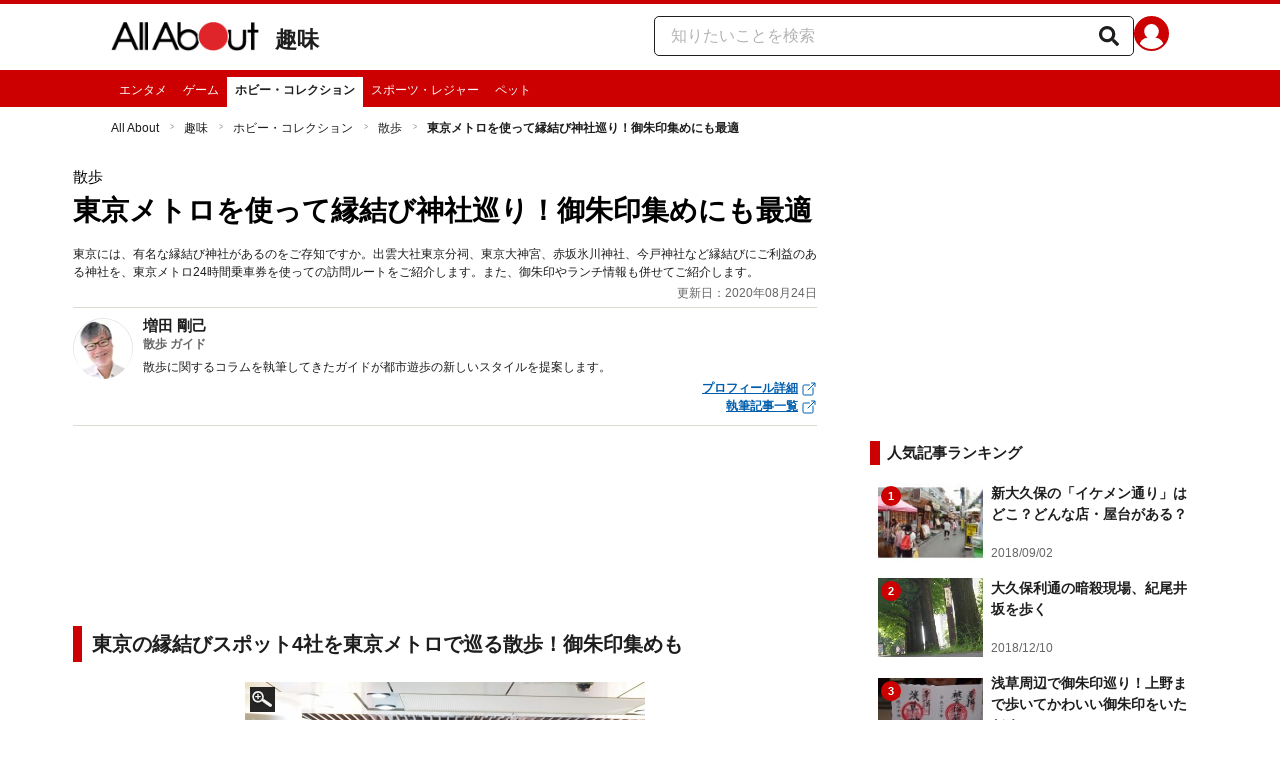

--- FILE ---
content_type: text/html; charset=utf-8
request_url: https://allabout.co.jp/gm/gc/474917/
body_size: 38846
content:
<!DOCTYPE html><html lang="ja"><head><meta charSet="utf-8" data-next-head=""/><meta name="viewport" content="width=1100" data-next-head=""/><script src="https://cdn.browsiprod.com/bootstrap/bootstrap.js" id="browsi-tag" data-pubKey="allabout" data-siteKey="allabout" async="" data-next-head=""></script><meta name="keywords" content="縁結び神社,縁結び,御朱印,東京大神宮,今戸神社,赤坂氷川神社,出雲大社,恋愛" data-next-head=""/><meta name="description" content="東京には、有名な縁結び神社があるのをご存知ですか。出雲大社東京分祠、東京大神宮、赤坂氷川神社、今戸神社など縁結びにご利益のある神社を、東京メトロ24時間乗車券を使っての訪問ルートをご紹介します。また、御朱印やランチ情報も併せてご紹介します。" data-next-head=""/><meta name="thumbnail" content="https://imgcp.aacdn.jp/img-a/1200/900/aa/gm/article/4/7/4/9/1/7/201805311501/topimg_original.jpg" data-next-head=""/><title data-next-head="">東京メトロを使って縁結び神社巡り！御朱印集めにも最適 [散歩] All About</title><link rel="alternate" type="application/rss+xml" title="All About（オールアバウト）" href="https://rss.allabout.co.jp/aa/latest/pubsubhubbub/" data-next-head=""/><link rel="icon" type="image/x-icon" href="//img.aacdn.jp/201107/all/favicon.ico" data-next-head=""/><meta name="twitter:card" content="summary_large_image" data-next-head=""/><meta name="twitter:site" content="@allabout_news" data-next-head=""/><link rel="apple-touch-icon" href="//img.aacdn.jp/touch/aa/aa_home150_150.png" data-next-head=""/><meta property="og:title" content="東京メトロを使って縁結び神社巡り！御朱印集めにも最適 [散歩] All About" data-next-head=""/><meta property="og:type" content="article" data-next-head=""/><meta property="og:url" content="https://allabout.co.jp/gm/gc/474917/" data-next-head=""/><meta property="og:image" content="https://imgcp.aacdn.jp/img-a/1200/900/aa/gm/article/4/7/4/9/1/7/201805311501/topimg_original.jpg" data-next-head=""/><meta property="og:site_name" content="All About（オールアバウト）" data-next-head=""/><meta property="og:description" content="東京には、有名な縁結び神社があるのをご存知ですか。出雲大社東京分祠、東京大神宮、赤坂氷川神社、今戸神社など縁結びにご利益のある神社を、東京メトロ24時間乗車券を使っての訪問ルートをご紹介します。また、御朱印やランチ情報も併せてご紹介します。" data-next-head=""/><meta property="fb:app_id" content="127779010635453" data-next-head=""/><meta property="fb:pages" content="146834615367396" data-next-head=""/><meta name="robots" content="index, follow, max-image-preview:large" data-next-head=""/><link rel="canonical" href="https://allabout.co.jp/gm/gc/474917/" data-next-head=""/><link rel="preload" href="/_next/static/css/b0136b2bd75f0647.css" as="style"/><script type="text/javascript" data-next-head="">
              aa = {};
              aa.v = {};
              aa.v.article_adflag = '0';
              aa.v.article_guide_id = '668';
              aa.v.article_guide_name = '増田 剛己'
              aa.v.article_id = '474917';
              aa.v.article_page = '1';
              aa.v.article_pagecount = '1';
              aa.v.article_pubdate = '2018-06-06';
              aa.v.article_title = '東京メトロを使って縁結び神社巡り！御朱印集めにも最適';
              aa.v.article_updatedate = '2020-08-24';
              aa.v.ryoiki_eng = 'r_hobby';
              aa.v.ryoiki_jp = '趣味';
              aa.v.ch_jp = 'ホビー・コレクション';
              aa.v.ch_eng = 'ch_hobby';
              aa.v.gs_id = '1729';
              aa.v.gs_jp = '散歩';
              aa.v.list_id = '';
              aa.v.my_best = '0';
            </script><script type="text/javascript" data-next-head="">
              aa.v.device='pc';
              aa.v.adult_flg = '0';
              aa.v.page_category = 'guidesite';
              aa.v.page_type = 'article';
              aa.v.page_title = '東京メトロを使って縁結び神社巡り！御朱印集めにも最適';
              aa.v.service = 'allabout';
            </script><script id="gtm" data-nscript="beforeInteractive">
            window.dataLayer = window.dataLayer || [];
            window.dataLayer.push({ isRearchi: "true" });
            (function(w,d,s,l,i){w[l]=w[l]||[];w[l].push({'gtm.start':
            new Date().getTime(),event:'gtm.js'});var f=d.getElementsByTagName(s)[0],
            j=d.createElement(s),dl=l!='dataLayer'?'&l='+l:'';j.async=true;j.src=
            'https://www.googletagmanager.com/gtm.js?id='+i+dl;f.parentNode.insertBefore(j,f);
            })(window,document,'script','dataLayer','GTM-87VH');
          </script><link rel="stylesheet" href="/_next/static/css/b0136b2bd75f0647.css" data-n-p=""/><noscript data-n-css=""></noscript><script defer="" noModule="" src="/_next/static/chunks/polyfills-42372ed130431b0a.js"></script><script src="/_next/static/chunks/webpack-e8aaa22cf5ed80d4.js" defer=""></script><script src="/_next/static/chunks/framework-a401de0d173973d4.js" defer=""></script><script src="/_next/static/chunks/main-efd393e9c024ab6f.js" defer=""></script><script src="/_next/static/chunks/pages/_app-57ff5a97e9e79a2c.js" defer=""></script><script src="/_next/static/chunks/454e6ae6-ba7f712b4361a00b.js" defer=""></script><script src="/_next/static/chunks/0465ed09-d84d9114e0b88c66.js" defer=""></script><script src="/_next/static/chunks/b28a8588-3071e92127666b16.js" defer=""></script><script src="/_next/static/chunks/a1488f65-535aa959c59da5ed.js" defer=""></script><script src="/_next/static/chunks/10a22817-dc7110605d5f344e.js" defer=""></script><script src="/_next/static/chunks/489b9f9a-04ec18456aafb7e9.js" defer=""></script><script src="/_next/static/chunks/54e27604-7fa7fe3723f000ec.js" defer=""></script><script src="/_next/static/chunks/c859536c-f4216c290e3ff887.js" defer=""></script><script src="/_next/static/chunks/2e6f1b4f-964e526f5e8be6ff.js" defer=""></script><script src="/_next/static/chunks/4b522599-8f9d8888b2393058.js" defer=""></script><script src="/_next/static/chunks/2767-25ec052ea7fe646e.js" defer=""></script><script src="/_next/static/chunks/5278-d2b0d11e9809cae1.js" defer=""></script><script src="/_next/static/chunks/1886-47bd1affb1f4bd72.js" defer=""></script><script src="/_next/static/chunks/6346-bf6adee65e119211.js" defer=""></script><script src="/_next/static/chunks/6977-44c3749eb5cd078c.js" defer=""></script><script src="/_next/static/chunks/1859-bd210e55f0bfc14b.js" defer=""></script><script src="/_next/static/chunks/1226-579320cfa10f0cd3.js" defer=""></script><script src="/_next/static/chunks/9221-409975a01841c54d.js" defer=""></script><script src="/_next/static/chunks/6556-04c5a1d1072a0e1d.js" defer=""></script><script src="/_next/static/chunks/9516-0dbd95c22b1a8cd7.js" defer=""></script><script src="/_next/static/chunks/5352-f73c68d8520470fe.js" defer=""></script><script src="/_next/static/chunks/9951-c673cb159fc878a6.js" defer=""></script><script src="/_next/static/chunks/2553-eb3e7aa00ef3730b.js" defer=""></script><script src="/_next/static/chunks/9116-2815080aeeaf8375.js" defer=""></script><script src="/_next/static/chunks/pages/gm/gc/%5Bid%5D-e3799b196d0aa402.js" defer=""></script><script src="/_next/static/lD-UAQzp1m4SJHMHQ3zE2/_buildManifest.js" defer=""></script><script src="/_next/static/lD-UAQzp1m4SJHMHQ3zE2/_ssgManifest.js" defer=""></script>
                              <script>!function(e){var n="https://s.go-mpulse.net/boomerang/";if("False"=="True")e.BOOMR_config=e.BOOMR_config||{},e.BOOMR_config.PageParams=e.BOOMR_config.PageParams||{},e.BOOMR_config.PageParams.pci=!0,n="https://s2.go-mpulse.net/boomerang/";if(window.BOOMR_API_key="KLLCJ-3YXQ7-D8NBF-R2BAU-XP2MB",function(){function e(){if(!o){var e=document.createElement("script");e.id="boomr-scr-as",e.src=window.BOOMR.url,e.async=!0,i.parentNode.appendChild(e),o=!0}}function t(e){o=!0;var n,t,a,r,d=document,O=window;if(window.BOOMR.snippetMethod=e?"if":"i",t=function(e,n){var t=d.createElement("script");t.id=n||"boomr-if-as",t.src=window.BOOMR.url,BOOMR_lstart=(new Date).getTime(),e=e||d.body,e.appendChild(t)},!window.addEventListener&&window.attachEvent&&navigator.userAgent.match(/MSIE [67]\./))return window.BOOMR.snippetMethod="s",void t(i.parentNode,"boomr-async");a=document.createElement("IFRAME"),a.src="about:blank",a.title="",a.role="presentation",a.loading="eager",r=(a.frameElement||a).style,r.width=0,r.height=0,r.border=0,r.display="none",i.parentNode.appendChild(a);try{O=a.contentWindow,d=O.document.open()}catch(_){n=document.domain,a.src="javascript:var d=document.open();d.domain='"+n+"';void(0);",O=a.contentWindow,d=O.document.open()}if(n)d._boomrl=function(){this.domain=n,t()},d.write("<bo"+"dy onload='document._boomrl();'>");else if(O._boomrl=function(){t()},O.addEventListener)O.addEventListener("load",O._boomrl,!1);else if(O.attachEvent)O.attachEvent("onload",O._boomrl);d.close()}function a(e){window.BOOMR_onload=e&&e.timeStamp||(new Date).getTime()}if(!window.BOOMR||!window.BOOMR.version&&!window.BOOMR.snippetExecuted){window.BOOMR=window.BOOMR||{},window.BOOMR.snippetStart=(new Date).getTime(),window.BOOMR.snippetExecuted=!0,window.BOOMR.snippetVersion=12,window.BOOMR.url=n+"KLLCJ-3YXQ7-D8NBF-R2BAU-XP2MB";var i=document.currentScript||document.getElementsByTagName("script")[0],o=!1,r=document.createElement("link");if(r.relList&&"function"==typeof r.relList.supports&&r.relList.supports("preload")&&"as"in r)window.BOOMR.snippetMethod="p",r.href=window.BOOMR.url,r.rel="preload",r.as="script",r.addEventListener("load",e),r.addEventListener("error",function(){t(!0)}),setTimeout(function(){if(!o)t(!0)},3e3),BOOMR_lstart=(new Date).getTime(),i.parentNode.appendChild(r);else t(!1);if(window.addEventListener)window.addEventListener("load",a,!1);else if(window.attachEvent)window.attachEvent("onload",a)}}(),"".length>0)if(e&&"performance"in e&&e.performance&&"function"==typeof e.performance.setResourceTimingBufferSize)e.performance.setResourceTimingBufferSize();!function(){if(BOOMR=e.BOOMR||{},BOOMR.plugins=BOOMR.plugins||{},!BOOMR.plugins.AK){var n=""=="true"?1:0,t="",a="ck6muoicc2qry2jav24q-f-39d5d2add-clientnsv4-s.akamaihd.net",i="false"=="true"?2:1,o={"ak.v":"39","ak.cp":"914209","ak.ai":parseInt("585512",10),"ak.ol":"0","ak.cr":10,"ak.ipv":4,"ak.proto":"h2","ak.rid":"11131f25","ak.r":51208,"ak.a2":n,"ak.m":"b","ak.n":"essl","ak.bpcip":"18.188.202.0","ak.cport":34902,"ak.gh":"23.209.83.17","ak.quicv":"","ak.tlsv":"tls1.3","ak.0rtt":"","ak.0rtt.ed":"","ak.csrc":"-","ak.acc":"","ak.t":"1763749561","ak.ak":"hOBiQwZUYzCg5VSAfCLimQ==QJzuOI8VakVhnRlwLMZOc7vQa/AUkEw5XgUs1Ccg5FDubGpQu1qzgfSv4afJ2GSF7SvrQGlIPRGgA1Cw+U0QBqT1vUW34B23jmQpD/m+zi9/XLrVg+V1oHTCQoc8S/bLFDcSUbWy+1j+DEREPQErZlZZATToV9oU20SJ46SacZScWYr1IJkJyMAtYsja6gYKn3roVf7SLVtFI+52ZiRzKbcDFpSUnrJ5DFPQMXgLuuvWe2t9r/M+4FbPo97va+2Y3l/lxSp33tE3wJsGM7z+Op56NtEbCBvOVDSa4BaDBLSb0vaC3o1bVeACIO6KD+I7VkdYfn10Q2KZQjOSYSpWaVJYWU6XuqU4w/VrHTjv/Gp7qLPlZVmua95uq+KFZVmiboDdBHLye+ltTRS6D4GaEB7jLiwUQ3XJNxvDkgv3j1A=","ak.pv":"86","ak.dpoabenc":"","ak.tf":i};if(""!==t)o["ak.ruds"]=t;var r={i:!1,av:function(n){var t="http.initiator";if(n&&(!n[t]||"spa_hard"===n[t]))o["ak.feo"]=void 0!==e.aFeoApplied?1:0,BOOMR.addVar(o)},rv:function(){var e=["ak.bpcip","ak.cport","ak.cr","ak.csrc","ak.gh","ak.ipv","ak.m","ak.n","ak.ol","ak.proto","ak.quicv","ak.tlsv","ak.0rtt","ak.0rtt.ed","ak.r","ak.acc","ak.t","ak.tf"];BOOMR.removeVar(e)}};BOOMR.plugins.AK={akVars:o,akDNSPreFetchDomain:a,init:function(){if(!r.i){var e=BOOMR.subscribe;e("before_beacon",r.av,null,null),e("onbeacon",r.rv,null,null),r.i=!0}return this},is_complete:function(){return!0}}}}()}(window);</script></head><body><noscript><iframe title="gtm" src="https://www.googletagmanager.com/ns.html?id=GTM-87VH" height="0" width="0" style="display:none;visibility:hidden"></iframe></noscript><div id="__next"><style data-emotion="css-global sbijfl">*,::before,::after{box-sizing:border-box;border-style:solid;border-width:0;}html{line-height:1.15;-webkit-text-size-adjust:100%;}body{margin:0;font-family:"メイリオ",Meiryo,YuGothic,"游ゴシック","Hiragino Kaku Gothic Pro",Osaka,"ＭＳ Ｐゴシック","MS PGothic",sans-serif;}main{display:block;}p,table,blockquote,address,pre,iframe,form,figure,dl{margin:0;}h1,h2,h3,h4,h5,h6{font-size:inherit;font-weight:inherit;margin:0;}ul,ol{margin:0;padding:0;list-style:none;}dt{font-weight:bold;}dd{margin-left:0;}hr{box-sizing:content-box;height:0;overflow:visible;border-top-width:1px;margin:0;clear:both;color:inherit;}pre{font-family:monospace,monospace;font-size:inherit;}address{font-style:inherit;}a{background-color:transparent;-webkit-text-decoration:none;text-decoration:none;color:inherit;}abbr[title]{-webkit-text-decoration:underline dotted;text-decoration:underline dotted;}b,strong{font-weight:bolder;}code,kbd,samp{font-family:monospace,monospace;font-size:inherit;}small{font-size:80%;}sub,sup{font-size:75%;line-height:0;position:relative;vertical-align:baseline;}sub{bottom:-0.25em;}sup{top:-0.5em;}svg,img,embed,object,iframe{vertical-align:bottom;}button,input,optgroup,select,textarea{-webkit-appearance:none;-webkit-appearance:none;-moz-appearance:none;-ms-appearance:none;appearance:none;vertical-align:middle;color:inherit;font:inherit;background:transparent;padding:0;margin:0;border-radius:0;text-align:inherit;text-transform:inherit;}[type="checkbox"]{-webkit-appearance:checkbox;-webkit-appearance:checkbox;-moz-appearance:checkbox;-ms-appearance:checkbox;appearance:checkbox;}[type="radio"]{-webkit-appearance:radio;-webkit-appearance:radio;-moz-appearance:radio;-ms-appearance:radio;appearance:radio;}button,[type="button"],[type="reset"],[type="submit"]{cursor:pointer;}button:disabled,[type="button"]:disabled,[type="reset"]:disabled,[type="submit"]:disabled{cursor:default;}:-moz-focusring{outline:auto;}select:disabled{opacity:inherit;}option{padding:0;}fieldset{margin:0;padding:0;min-width:0;}legend{padding:0;}progress{vertical-align:baseline;}textarea{overflow:auto;}[type="number"]::-webkit-inner-spin-button,[type="number"]::-webkit-outer-spin-button{height:auto;}[type="search"]{outline-offset:-2px;}[type="search"]::-webkit-search-decoration{-webkit-appearance:none;}::-webkit-file-upload-button{-webkit-appearance:button;font:inherit;}label[for]{cursor:pointer;}details{display:block;}summary{display:-webkit-box;display:-webkit-list-item;display:-ms-list-itembox;display:list-item;}[contenteditable]:focus{outline:auto;}table{border-color:inherit;border-collapse:collapse;}caption{text-align:left;}td,th{vertical-align:top;padding:0;}th{text-align:left;font-weight:bold;}html{font-size:16px;}body{font-family:"メイリオ",Meiryo,YuGothic,"游ゴシック","Hiragino Kaku Gothic Pro",Osaka,"ＭＳ Ｐゴシック","MS PGothic",sans-serif;line-height:1.5;background:#fff;color:#1e1e1e;word-wrap:break-word;min-width:1058px;}a{color:#005ead;-webkit-text-decoration:none;text-decoration:none;}a:hover{-webkit-text-decoration:underline;text-decoration:underline;}img{max-width:100%;vertical-align:bottom;-ms-interpolation-mode:bicubic;}a:hover img.trans,a.trans:hover{cursor:pointer;opacity:0.7;-webkit-filter:alpha(opacity=70);filter:alpha(opacity=70);}</style><style data-emotion="css 3t04x3">.css-3t04x3{height:0px;}</style><div data-tracking-zone="modules-content-bodyExternalScriptFrame" class="css-3t04x3"></div><style data-emotion="css gk3zlj">.css-gk3zlj{min-width:1240px;}</style><div class="css-gk3zlj"><style data-emotion="css nzfbnz">.css-nzfbnz{border-top:4px solid #cc0000;}</style><header role="banner" data-tracking-zone="modules-common-header" class="css-nzfbnz"><style data-emotion="css 1lz4wh1">.css-1lz4wh1{display:-webkit-box;display:-webkit-flex;display:-ms-flexbox;display:flex;-webkit-box-pack:justify;-webkit-justify-content:space-between;justify-content:space-between;padding:12px 0;width:1058px;margin:0 auto;}</style><div class="css-1lz4wh1"><style data-emotion="css bdl97">.css-bdl97{padding-top:6px;display:-webkit-box;display:-webkit-flex;display:-ms-flexbox;display:flex;}</style><div data-tracking-zone="modules-common-header-parts-logo" class="css-bdl97"><a aria-label="All About オールアバウト" href="/"><style data-emotion="css 3qtz1w">.css-3qtz1w{max-width:100%;vertical-align:bottom;}</style><div class="css-3qtz1w"><img alt="All About オールアバウト" loading="lazy" width="148" height="29" decoding="async" data-nimg="1" style="color:transparent" src="https://img.aacdn.jp/allabout/common/aa-logo.png"/></div></a><style data-emotion="css 9okqyn">.css-9okqyn{display:-webkit-box;display:-webkit-flex;display:-ms-flexbox;display:flex;-webkit-align-items:center;-webkit-box-align:center;-ms-flex-align:center;align-items:center;margin-left:16px;line-height:1;font-size:22px;font-weight:bold;color:#1e1e1e;}.css-9okqyn:hover{-webkit-text-decoration:none;text-decoration:none;}</style><a class="css-9okqyn" href="/r_hobby/">趣味</a></div><style data-emotion="css kl5uk3">.css-kl5uk3{display:-webkit-box;display:-webkit-flex;display:-ms-flexbox;display:flex;gap:20px;}</style><div class="css-kl5uk3"><div data-tracking-zone="parts-common-searchForm" class="css-kl5uk3"><style data-emotion="css 79elbk">.css-79elbk{position:relative;}</style><form class="css-79elbk"><style data-emotion="css edtxkx">.css-edtxkx{display:block;border-radius:5px;box-sizing:border-box;border:1px solid #1e1e1e;width:480px;height:40px;padding:0 50px 0 16px;line-height:40px;background:#fff;}.css-edtxkx::-webkit-input-placeholder{color:#b4b4b4;}.css-edtxkx::-moz-placeholder{color:#b4b4b4;}.css-edtxkx:-ms-input-placeholder{color:#b4b4b4;}.css-edtxkx::placeholder{color:#b4b4b4;}</style><input type="text" placeholder="知りたいことを検索" class="css-edtxkx" value=""/><style data-emotion="css 1oo56x6">.css-1oo56x6{display:block;position:absolute;top:0;right:15px;width:20px;height:40px;font-size:20px;line-height:20px;}.css-1oo56x6:hover{opacity:0.8;}</style><button aria-label="知りたいことを検索" type="submit" class="css-1oo56x6"><svg stroke="currentColor" fill="currentColor" stroke-width="0" viewBox="0 0 512 512" height="1em" width="1em" xmlns="http://www.w3.org/2000/svg"><path d="M505 442.7L405.3 343c-4.5-4.5-10.6-7-17-7H372c27.6-35.3 44-79.7 44-128C416 93.1 322.9 0 208 0S0 93.1 0 208s93.1 208 208 208c48.3 0 92.7-16.4 128-44v16.3c0 6.4 2.5 12.5 7 17l99.7 99.7c9.4 9.4 24.6 9.4 33.9 0l28.3-28.3c9.4-9.4 9.4-24.6.1-34zM208 336c-70.7 0-128-57.2-128-128 0-70.7 57.2-128 128-128 70.7 0 128 57.2 128 128 0 70.7-57.2 128-128 128z"></path></svg></button></form></div><a href="https://allabout.co.jp/membership/login?utm_source=allabout&amp;utm_medium=referral&amp;utm_campaign=id_login" aria-label="All About ID" data-tracking-zone="parts-common-userIcon"><style data-emotion="css 8zt265">.css-8zt265{display:inline-block;border-radius:50%;width:35px;height:35px;background:#cc0000;background-image:url(https://img.aacdn.jp/allabout/common/user_icon.svg);background-repeat:no-repeat;position:relative;-webkit-background-position:left 3px bottom -8px;background-position:left 3px bottom -8px;-webkit-background-size:25px auto;background-size:25px auto;border:#cc0000 solid 2px;box-sizing:border-box;}</style><span class="css-8zt265"></span></a></div></div></header><style data-emotion="css 1lqqlin">.css-1lqqlin{background:#cc0000;}</style><nav role="navigation" data-tracking-zone="modules-common-navigation-channel" class="css-1lqqlin"><style data-emotion="css yqa7mu">.css-yqa7mu{width:1058px;display:-webkit-box;display:-webkit-flex;display:-ms-flexbox;display:flex;-webkit-box-flex-wrap:wrap;-webkit-flex-wrap:wrap;-ms-flex-wrap:wrap;flex-wrap:wrap;padding-top:7px;margin:0 auto;letter-spacing:-0.4em;}</style><ul class="css-yqa7mu"><style data-emotion="css 5fz372">.css-5fz372{letter-spacing:normal;vertical-align:top;}</style><li class="css-5fz372"><style data-emotion="css 14td9p7">.css-14td9p7{display:block;white-space:nowrap;line-height:1;font-size:12px;height:30px;padding:7px 8px 0;color:#fff;}.css-14td9p7:hover{cursor:pointer;-webkit-text-decoration:none;text-decoration:none;font-weight:bold;color:#1e1e1e;background:#fff;}</style><a class="css-14td9p7" href="/entertainment/">エンタメ</a></li><li class="css-5fz372"><a class="css-14td9p7" href="/ch_game/">ゲーム</a></li><li class="css-5fz372"><style data-emotion="css zxesj6">.css-zxesj6{display:block;white-space:nowrap;line-height:1;font-size:12px;height:30px;padding:7px 8px 0;font-weight:bold;color:#1e1e1e;background:#fff;}.css-zxesj6:hover{cursor:pointer;-webkit-text-decoration:none;text-decoration:none;}</style><a class="css-zxesj6" href="/ch_hobby/">ホビー・コレクション</a></li><li class="css-5fz372"><a class="css-14td9p7" href="/ch_sports/">スポーツ・レジャー</a></li><li class="css-5fz372"><a class="css-14td9p7" href="/pet/">ペット</a></li></ul></nav><style data-emotion="css u70vtz">.css-u70vtz{margin:0 auto;width:1058px;}</style><nav data-tracking-zone="parts-common-breadcrumbList" class="css-u70vtz"><style data-emotion="css 1b9xjm1">.css-1b9xjm1{font-size:12px;margin-bottom:12px;padding-top:12px;}</style><ol class="css-1b9xjm1"><style data-emotion="css 1wa08kx">.css-1wa08kx{position:relative;display:inline-block;padding-right:17px;margin-right:8px;}.css-1wa08kx:after{position:absolute;display:inline-block;content:">";color:#999;top:-1px;right:0;-webkit-transform:scaleX(0.6);-moz-transform:scaleX(0.6);-ms-transform:scaleX(0.6);transform:scaleX(0.6);}.css-1wa08kx:last-child{font-weight:bold;padding-right:0px;margin-right:0px;}.css-1wa08kx:last-child:after{content:"";}</style><li class="css-1wa08kx"><style data-emotion="css 179v843">.css-179v843{color:#1e1e1e;}</style><a class="css-179v843" href="/">All About</a></li><li class="css-1wa08kx"><a class="css-179v843" href="/r_hobby/">趣味</a></li><li class="css-1wa08kx"><a class="css-179v843" href="/ch_hobby/">ホビー・コレクション</a></li><li class="css-1wa08kx"><a class="css-179v843" href="/gm/gt/1729/">散歩</a></li><li class="css-1wa08kx">東京メトロを使って縁結び神社巡り！御朱印集めにも最適</li></ol></nav><style data-emotion="css 1v4uyrx">.css-1v4uyrx{width:1240px;display:-webkit-box;display:-webkit-flex;display:-ms-flexbox;display:flex;padding:12px 0;margin:0 auto;}</style><div class="css-1v4uyrx"><style data-emotion="css 1dfv254">.css-1dfv254{width:744px;margin:0 53px;}</style><div class="css-1dfv254"><style data-emotion="css eaj36">.css-eaj36{margin-bottom:20px;border-bottom:1px solid #dbdbcf;}</style><div class="css-eaj36"><div data-tracking-zone="modules-content-header-common"><style data-emotion="css 1x6kwam">.css-1x6kwam{margin-bottom:5px;color:#000;font-size:15px;padding-top:5px;line-height:1.5;}</style><div data-tracking-zone="modules-content-header-common-parts-contentCategory" class="css-1x6kwam">散歩</div><style data-emotion="css 3vy5ys">.css-3vy5ys{margin-bottom:16px;font-size:28px;font-weight:bold;line-height:1.3;color:#000;}</style><h1 data-tracking-zone="modules-content-header-common-parts-contentTitle" class="css-3vy5ys">東京メトロを使って縁結び神社巡り！御朱印集めにも最適</h1><style data-emotion="css ve1b41">.css-ve1b41{margin-bottom:3px;font-size:12px;}</style><p data-tracking-zone="modules-content-header-common-parts-contentDescription" class="css-ve1b41">東京には、有名な縁結び神社があるのをご存知ですか。出雲大社東京分祠、東京大神宮、赤坂氷川神社、今戸神社など縁結びにご利益のある神社を、東京メトロ24時間乗車券を使っての訪問ルートをご紹介します。また、御朱印やランチ情報も併せてご紹介します。</p></div><style data-emotion="css 1t22kts">.css-1t22kts{display:block;color:#666;text-align:right;font-size:12px;}</style><time data-tracking-zone="parts-common-updatedAt" class="css-1t22kts">更新日：2020年08月24日</time><style data-emotion="css 1gohi4l">.css-1gohi4l{min-height:47px;padding-top:5px;display:-webkit-box;display:-webkit-flex;display:-ms-flexbox;display:flex;-webkit-box-pack:justify;-webkit-justify-content:space-between;justify-content:space-between;}</style><div class="css-1gohi4l"><style data-emotion="css 1n570ix">.css-1n570ix{width:100%;border-top:1px solid #dbdbcf;}</style><div data-tracking-zone="modules-content-guide-common" class="css-1n570ix"><style data-emotion="css yh62wx">.css-yh62wx{display:-webkit-box;display:-webkit-flex;display:-ms-flexbox;display:flex;padding-top:10px;padding-bottom:10px;width:100%;}</style><div class="css-yh62wx"><style data-emotion="css 6su6fj">.css-6su6fj{-webkit-flex-shrink:0;-ms-flex-negative:0;flex-shrink:0;}</style><div class="css-6su6fj"><style data-emotion="css 12jv2d2">.css-12jv2d2{border:1px solid #e5e5e5;border-radius:50%;width:60px;height:60px;}</style><div data-tracking-zone="modules-content-guide-common-parts-guideProfileImage" class="css-12jv2d2"><style data-emotion="css uodor8">.css-uodor8{border-radius:50%;}</style><img alt="増田 剛己" loading="lazy" width="60" height="60" decoding="async" data-nimg="1" class="css-uodor8" style="color:transparent" src="https://imgcp.aacdn.jp/img-a/60/60/img-org/201107/all/guide/668/guide-668-60-60.gif"/></div></div><style data-emotion="css k9d8ev">.css-k9d8ev{margin-left:10px;-webkit-box-flex:1;-webkit-flex-grow:1;-ms-flex-positive:1;flex-grow:1;-webkit-flex-shrink:1;-ms-flex-negative:1;flex-shrink:1;-webkit-flex-basis:0%;-ms-flex-preferred-size:0%;flex-basis:0%;}</style><div class="css-k9d8ev"><style data-emotion="css m2tfvw">.css-m2tfvw{font-size:15px;font-weight:bold;line-height:1;}</style><p class="css-m2tfvw">増田 剛己</p><style data-emotion="css chvykx">.css-chvykx{font-size:12px;font-weight:bold;color:#666;margin-top:5px;line-height:1;}</style><p class="css-chvykx">散歩 ガイド</p><style data-emotion="css mvx0md">.css-mvx0md{margin-top:10px;min-height:0;}</style><div class="css-mvx0md"><div data-tracking-zone="modules-content-guide-common-parts-briefHistory"><style data-emotion="css 4ublrz">.css-4ublrz{font-size:12px;line-height:1.2;}</style><p class="css-4ublrz">散歩に関するコラムを執筆してきたガイドが都市遊歩の新しいスタイルを提案します。</p></div></div><style data-emotion="css odz94x">.css-odz94x{margin-top:5px;}</style><div class="css-odz94x"><style data-emotion="css qfdd9t">.css-qfdd9t{display:-webkit-box;display:-webkit-flex;display:-ms-flexbox;display:flex;-webkit-flex-direction:column;-ms-flex-direction:column;flex-direction:column;-webkit-align-items:flex-end;-webkit-box-align:flex-end;-ms-flex-align:flex-end;align-items:flex-end;}</style><div data-tracking-zone="modules-content-guide-common-parts-guideLink" class="css-qfdd9t"><style data-emotion="css 1xr4v4j">.css-1xr4v4j{color:#005ead;-webkit-text-decoration:underline;text-decoration:underline;font-size:12px;font-weight:bold;display:block;}</style><a class="css-1xr4v4j" href="/gm/gp/668/">プロフィール詳細<style data-emotion="css b3y8ob">.css-b3y8ob{width:16px;height:16px;margin-left:3px;}</style><svg stroke="currentColor" fill="currentColor" stroke-width="0" viewBox="0 0 512 512" class="css-b3y8ob" height="1em" width="1em" xmlns="http://www.w3.org/2000/svg"><path fill="none" stroke-linecap="round" stroke-linejoin="round" stroke-width="32" d="M384 224v184a40 40 0 0 1-40 40H104a40 40 0 0 1-40-40V168a40 40 0 0 1 40-40h167.48M336 64h112v112M224 288 440 72"></path></svg></a><a class="css-1xr4v4j" href="/gm/gp/668/library/">執筆記事一覧<svg stroke="currentColor" fill="currentColor" stroke-width="0" viewBox="0 0 512 512" class="css-b3y8ob" height="1em" width="1em" xmlns="http://www.w3.org/2000/svg"><path fill="none" stroke-linecap="round" stroke-linejoin="round" stroke-width="32" d="M384 224v184a40 40 0 0 1-40 40H104a40 40 0 0 1-40-40V168a40 40 0 0 1 40-40h167.48M336 64h112v112M224 288 440 72"></path></svg></a></div></div></div></div></div></div></div><style data-emotion="css 1xn3edc">.css-1xn3edc{margin-bottom:30px;}</style><div class="css-1xn3edc"><style data-emotion="css 9cymi">.css-9cymi{text-align:center;height:90px;}.css-9cymi iframe{max-width:100%;}</style><div id="sys-article-upper-afc" data-tracking-zone="modules-common-adUpperAfc" class="css-9cymi"></div></div><main><article><style data-emotion="css 128nlh6">.css-128nlh6{font-size:13px;}</style><div data-tracking-zone="modules-content-relatedArticleAboveArticleFrame" class="css-128nlh6"></div><div id="fourm-target-children" data-tracking-zone="modules-content-adFourM"><div id="in-article-rec-target-children" data-tracking-zone="modules-content-adInArticleRec"><style data-emotion="css a0eahd">.css-a0eahd{padding-top:15px;line-height:1.8;}.css-a0eahd a[rel="allabout-gallery"] img{pointer-events:none;}.css-a0eahd .clear{clear:both;}.css-a0eahd .clearfix{*zoom:1;}.css-a0eahd .clearfix:after{content:"";display:block;height:0;clear:both;overflow:hidden;}.css-a0eahd .link-blue{color:#005ead!important;}.css-a0eahd a:hover .link-blue{-webkit-text-decoration:underline;text-decoration:underline;}.css-a0eahd .clear-text{text-indent:100%;white-space:nowrap;overflow:hidden;}.css-a0eahd .text-right{text-align:right;}.css-a0eahd .text-center{text-align:center;}.css-a0eahd .left{float:left;}.css-a0eahd .right{float:right;}.css-a0eahd .hide{display:none!important;}.css-a0eahd .mb10{margin-bottom:10px!important;}.css-a0eahd .mb20{margin-bottom:20px!important;}.css-a0eahd .has-grid{letter-spacing:-0.4em;}.css-a0eahd .has-grid>.has-grid-item{display:inline-block;letter-spacing:normal;vertical-align:top;*display:inline;*zoom:1;}.css-a0eahd .has-table{display:block;display:table;}.css-a0eahd .has-table>.has-table-item{display:inline-block;display:table-cell;*display:inline;*zoom:1;vertical-align:middle;}.css-a0eahd .has-flex>.has-grid-item{display:inline-block;}.css-a0eahd .has-flex{letter-spacing:-0.5em;width:100%;display:-webkit-box;display:-webkit--webkit-flex;display:-ms--webkit-flexbox;display:-webkit-flex;display:-webkit-box;display:-webkit-flex;display:-ms-flexbox;display:flex;-webkit-flex-direction:row;-webkit-flex-direction:row;-ms-flex-direction:row;flex-direction:row;-webkit-flex-wrap:wrap;-webkit-box-flex-wrap:wrap;-webkit-flex-wrap:wrap;-ms-flex-wrap:wrap;flex-wrap:wrap;-webkit-justify-content:flex-start;-webkit-box-pack:start;-ms-flex-pack:start;-webkit-justify-content:flex-start;justify-content:flex-start;-webkit-align-items:stretch;-webkit-align-items:stretch;-webkit-box-align:stretch;-ms-flex-align:stretch;align-items:stretch;-webkit-align-content:stretch;-webkit-align-content:stretch;-ms-flex-line-pack:stretch;align-content:stretch;}.css-a0eahd .has-flex>.has-grid-item{display:inline-block;letter-spacing:normal;vertical-align:top;position:relative;width:100%;-webkit-order:0;-webkit-order:0;-ms-flex-order:0;order:0;-webkit-flex-grow:0;-webkit-box-flex:0;-webkit-flex-grow:0;-ms-flex-positive:0;flex-grow:0;-webkit-flex-shrink:0;-webkit-flex-shrink:0;-ms-flex-negative:0;flex-shrink:0;-webkit-flex-basis:auto;-webkit-flex-basis:auto;-ms-flex-preferred-size:auto;flex-basis:auto;-webkit-align-self:auto;-webkit-align-self:auto;-ms-flex-item-align:auto;align-self:auto;}.css-a0eahd .has-flex-item-1col>.has-grid-item{display:block;}.css-a0eahd .has-flex-item-2col>.has-grid-item{-webkit-flex-basis:50%;-webkit-flex-basis:50%;-ms-flex-preferred-size:50%;flex-basis:50%;width:50%;max-width:50%;}.css-a0eahd .has-flex-item-3col>.has-grid-item{-webkit-flex-basis:33.333%;-webkit-flex-basis:33.333%;-ms-flex-preferred-size:33.333%;flex-basis:33.333%;width:33.333%;max-width:33.333%;}.css-a0eahd .has-flex-item-4col>.has-grid-item{-webkit-flex-basis:25%;-webkit-flex-basis:25%;-ms-flex-preferred-size:25%;flex-basis:25%;width:25%;max-width:25%;}.css-a0eahd .has-flex-item-5col>.has-grid-item{-webkit-flex-basis:20%;-webkit-flex-basis:20%;-ms-flex-preferred-size:20%;flex-basis:20%;width:20%;max-width:20%;}.css-a0eahd .aa_content-inner{position:relative;padding-top:7px;}.css-a0eahd .aa_content-main{float:left;width:697px;}.css-a0eahd .aa_main-content-header-title{display:inline-block;font-size:24px;font-weight:bold;}.css-a0eahd .mod .bd,.css-a0eahd .mod .ft,.css-a0eahd .mod .hd{display:inline-block;zoom:1;width:100%;*display:block;*width:auto;}.css-a0eahd .mod .inner{position:relative;}.css-a0eahd .media .bd{display:table-cell;zoom:1;}.css-a0eahd .media .left{float:left;margin-right:12px;*display:inline;}.css-a0eahd .media .right{float:right;margin-left:12px;*display:inline;}.css-a0eahd .mod-feature:after{content:"";clear:both;display:block;}.css-a0eahd .mod-feature .title{font-size:22px!important;line-height:1.3;}.css-a0eahd .mod-feature .catch{font-size:14px;}.css-a0eahd .red{color:#c00!important;}.css-a0eahd .aa_article{margin-bottom:20px;}.css-a0eahd .aa_article-content{padding-top:15px;line-height:1.8;}.css-a0eahd .aa_article-content hr{border-top:1px dashed #dbdbcf;margin:1.5em 0;}.css-a0eahd .aa_article-content table{text-align:left;border-collapse:collapse;}.css-a0eahd table.aa_article-table{border-collapse:collapse;border-left:1px solid #dbdbcf;border-top:1px solid #dbdbcf;width:100%;}.css-a0eahd .aa_article-table-wrapper{margin-bottom:15px;}.css-a0eahd table.aa_article-table th{vertical-align:middle;text-align:center;border-bottom:1px solid #dbdbcf;border-right:1px solid #dbdbcf;background-color:#efefe0;padding:10px;}.css-a0eahd table.aa_article-table td{vertical-align:middle;text-align:center;border-bottom:1px solid #dbdbcf;border-right:1px solid #dbdbcf;padding:10px;}.css-a0eahd .aa_article-content a{-webkit-text-decoration:underline;text-decoration:underline;}.css-a0eahd .aa_article-content a:hover{-webkit-text-decoration:none;text-decoration:none;}.css-a0eahd .aa_article-content a{-webkit-text-decoration:underline;text-decoration:underline;}.css-a0eahd .aa_article-content a:hover{-webkit-text-decoration:none;text-decoration:none;}.css-a0eahd .aa_article-content .guide-profile .guide-thumb{border-radius:50%;width:40px;overflow:hidden;height:40px;border:1px solid #e5e5e5;}.css-a0eahd .aa_article-content .guide-profile .guide-name{padding-left:12px;font-size:14px;}.css-a0eahd .aa_article-content .source{font-size:11px;color:#999;line-height:1.3;}.css-a0eahd .aa_article-content .aa_article-frequently_asked_question_heading{margin-top:30px;}.css-a0eahd .aa_article-content .aa_article-frequently_asked_question_item_question{border-left:none;border-bottom:solid 2px #c00;display:block;line-height:1.4em;margin-top:24px;padding-left:0;}.css-a0eahd .aa_article-content .aa_article-frequently_asked_question_item_answer{margin-top:16px;}.css-a0eahd .article_image_box img{max-width:none;}.css-a0eahd .right200,.css-a0eahd .left200,.css-a0eahd .right150,.css-a0eahd .left150{background:#fff;position:relative;display:inline;}.css-a0eahd .left200 img,.css-a0eahd .left150 img{float:left;}.css-a0eahd .right200 img,.css-a0eahd .right150 img{float:right;}.css-a0eahd .aa_article-content div.right200{float:right;width:200px;height:auto;margin:6px 0 12px 15px;}.css-a0eahd .aa_article-content div.left200{float:left;width:200px;height:auto;margin:6px 14px 12px 0;}.css-a0eahd .aa_article-content div.right150{float:right;width:150px;height:auto;margin:6px 0 12px 15px;}.css-a0eahd .aa_article-content div.left150{float:left;width:150px;height:auto;margin:6px 15px 12px 0;}.css-a0eahd .aa_article-content div.center150,.css-a0eahd .aa_article-content div.center200,.css-a0eahd .aa_article-content div.center300,.css-a0eahd .aa_article-content div.center400{background:#fff;position:relative;clear:both;height:auto;margin:20px auto;text-align:center;}.css-a0eahd .aa_article-content div.center200{width:200px;}.css-a0eahd .aa_article-content div.center300{width:300px;}.css-a0eahd .aa_article-content div.center400{width:400px;}.css-a0eahd .aa_article-content div.right200 a,.css-a0eahd .aa_article-content div.left200 a,.css-a0eahd .aa_article-content div.right150 a,.css-a0eahd .aa_article-content div.left150 a,.css-a0eahd .aa_article-content div.center150 a,.css-a0eahd .aa_article-content div.center200 a,.css-a0eahd .aa_article-content div.center300 a,.css-a0eahd .aa_article-content div.center400 a{-webkit-text-decoration:none;text-decoration:none;}.css-a0eahd .aa_article-content a.article_gallery{display:block;position:relative;}.css-a0eahd .aa_article-content .right200 a.article_gallery,.css-a0eahd .aa_article-content .left200 a.article_gallery,.css-a0eahd .aa_article-content .center200 a.article_gallery{width:200px;}.css-a0eahd .aa_article-content .right150 a.article_gallery,.css-a0eahd .aa_article-content .left150 a.article_gallery{width:150px;}.css-a0eahd .aa_article-content a.article_gallery,.css-a0eahd .aa_article-content a[rel="allabout-gallery"]{display:block;position:relative;}.css-a0eahd .aa_article-content .center150 a.article_gallery{display:inline-block;}.css-a0eahd .aa_article-content div.center150 a.article_gallery:after,.css-a0eahd .aa_article-content div.center200 a.article_gallery:after,.css-a0eahd .aa_article-content div.center300 a.article_gallery:after,.css-a0eahd .aa_article-content div.center400 a.article_gallery:after,.css-a0eahd .aa_article-content div.right200 a.article_gallery:after,.css-a0eahd .aa_article-content div.left200 a.article_gallery:after,.css-a0eahd .aa_article-content div.right150 a.article_gallery:after,.css-a0eahd .aa_article-content div.left150 a.article_gallery:after,.css-a0eahd .aa_article-content div.center150 a[rel="allabout-gallery"]:after,.css-a0eahd .aa_article-content div.center200 a[rel="allabout-gallery"]:after,.css-a0eahd .aa_article-content div.center300 a[rel="allabout-gallery"]:after,.css-a0eahd .aa_article-content div.center400 a[rel="allabout-gallery"]:after,.css-a0eahd .aa_article-content div.right200 a[rel="allabout-gallery"]:after,.css-a0eahd .aa_article-content div.left200 a[rel="allabout-gallery"]:after,.css-a0eahd .aa_article-content div.right150 a[rel="allabout-gallery"]:after,.css-a0eahd .aa_article-content div.left150 a[rel="allabout-gallery"]:after{content:"";display:block;background:url("https://img.aacdn.jp/allabout/gc/icon_article_gallery.png") no-repeat 100% 100%;height:25px;width:25px;position:absolute;top:5px;left:5px;}.css-a0eahd .aa_article-content small,.css-a0eahd .aa_article-content p.cap{color:#666;clear:both;font-size:12px;line-height:1.4;margin:5px 0 0;text-align:left;}.css-a0eahd .aa_article-content div.center150 p.cap{width:100%;padding:0 20px;}.css-a0eahd .aa_article-content small a,.css-a0eahd .aa_article-content p.cap a{-webkit-text-decoration:none;text-decoration:none;}.css-a0eahd .aa_article-content .img-auth{color:#808080;font-size:80%;margin:3px 0 0 0;text-align:left;}.css-a0eahd .aa_article-content .img-auth .label{padding-right:7px;}.css-a0eahd .aa_article-content .img-auth .auth-url{padding-left:7px;}.css-a0eahd .aa_article-content .img-auth .auth-url a{-webkit-text-decoration:underline;text-decoration:underline;}.css-a0eahd .aa_article-content .img-auth .auth-url a:hover{-webkit-text-decoration:none;text-decoration:none;}.css-a0eahd .aa_article-content .article-title{display:table;border-left:9px solid #c00;font-size:20px;font-weight:bold;margin:30px 0 15px 0;padding:0 0 0 10px;}.css-a0eahd .aa_article-content #setright,.css-a0eahd #article #setright{float:right;margin:0 0 10px 10px;_margin:0;padding:0;_padding-left:10px;_padding-bottom:10px;}.css-a0eahd .aa_article-content #setleft,.css-a0eahd #article #setleft{float:left;margin:0 10px 10px 0;}.css-a0eahd .pcap{margin-top:4px;display:inline-block;color:#666;font-size:12px;line-height:1.4;text-align:left;}.css-a0eahd .aa_article-content li{margin-bottom:5px;}.css-a0eahd .aa_article-content ul,.css-a0eahd .aa_article-content ol{padding:10px 0 10px 1.5em;}.css-a0eahd .aa_article-content ul{list-style-type:disc;}.css-a0eahd .aa_article-content ol{list-style-type:decimal;}.css-a0eahd .aa_article-content dl{padding:10px 0;}.css-a0eahd .aa_article-content dt{margin-bottom:5px;font-weight:bold;}.css-a0eahd .aa_article-content p{margin:10px 0 10px 0;}.css-a0eahd .aa_article-content .disclaimer{font-size:12px;color:#999;margin:0;}.css-a0eahd .aa_article-content-index{border:1px solid #ccc;padding:10px 10px 10px 20px;margin:20px 0;}.css-a0eahd .aa_article-content-index li a{color:#222;font-size:14px;font-weight:bold;}.css-a0eahd .pro-source{width:457px;background-color:#eee;padding:4px 4px 4px 20px;margin:12px;line-height:1.4em;overflow:auto;}.css-a0eahd .aa_article-content .gsNotes{font-size:70%;color:#777;margin:0;padding:0;}.css-a0eahd .orderRight{float:right;margin:0 0 10px 10px;_margin:0;padding:0;_padding-left:10px;_padding-bottom:10px;}.css-a0eahd .orderRight td{padding:2px;}.css-a0eahd .orderLeft{float:left;margin:0 10px 10px 0;}.css-a0eahd .orderLeft td{padding:2px;}.css-a0eahd .posCenter{text-align:center;}.css-a0eahd .orderCenter{margin:5px auto;}.css-a0eahd .orderCenter td{padding:2px;}.css-a0eahd .orderTableTitle{width:400px;margin:2px auto;text-align:left;}.css-a0eahd .orderTableCenter{width:400px;margin:auto auto;border-top:1px solid #777;border-left:1px solid #777;}.css-a0eahd .orderTableCenter td{border-bottom:1px solid #777;border-right:1px solid #777;padding:5px;}.css-a0eahd .orderTableCenter td.cap{background-color:#c0c0c0;padding:5px;}.css-a0eahd .orderTableCaption{width:400px;margin:5px auto;text-align:left;}.css-a0eahd .aa_article-content .galleryTable{margin-left:auto;margin-right:auto;}.css-a0eahd .aa_article-content .galleryTable td{text-align:center;vertical-align:middle;padding:0 3px;}.css-a0eahd .aa_article-content .galleryTable td.pink{background-color:#fcf;}.css-a0eahd .tableGalleryWire{width:400px;background:transparent url("https://img.aacdn.jp/allabout/gc/table400_bg.gif") repeat-y top left;padding-top:15px;margin:30px auto;}.css-a0eahd .tableGalleryBottom{width:400px;background:url("https://img.aacdn.jp/allabout/gc/table400_btm.gif") no-repeat bottom left;padding-bottom:15px;}.css-a0eahd .tableGalleryTitle{width:370px;text-align:left;margin:0 15px 5px 15px;}.css-a0eahd .tableGalleryTitle .yesnoTitle{font-size:115%;line-height:1.3em;font-weight:bold;margin:15px 10px 10px 10px;padding:0 20px;}.css-a0eahd .tableYesNo{width:215px;text-align:center;margin-right:auto;margin-left:auto;}.css-a0eahd .tableYesNo img{margin:10px auto;}.css-a0eahd .aa_article-content .BRClearAllClass{clear:both;display:block;height:7px;width:7px;}.css-a0eahd .aa_article-content br.articleFloatClear{clear:both;}.css-a0eahd .aa_article-content .productInfo{width:448px;margin:0 auto 2em;border:1px solid #e1e1e1;font-size:80%;}.css-a0eahd .aa_article-content .productInfo img{float:left;padding:0 8px 0 8px;}.css-a0eahd .aa_article-content .productInfo dl{padding-left:70px;}.css-a0eahd .aa_article-content .productInfo dt{float:left;}.css-a0eahd .aa_article-content .productInfo dd{padding-left:6em;padding-right:1em;}.css-a0eahd .aa_article-content .productInfo p{text-align:right;font-size:90%;margin:0 4px 3px 0;}.css-a0eahd .aa_article-content .productInfo p.title{text-align:left;font-size:100%;margin:0 0 7px 0;font-weight:bold;background:#f5f5f5;padding:8px 6px 5px 8px;}.css-a0eahd .aa_article-content .productInfoNew{width:448px;margin:0 auto 2em;border:1px solid #e1e1e1;font-size:80%;}.css-a0eahd .aa_article-content .productInfoNew img{float:left;padding:0 8px 0 8px;}.css-a0eahd .aa_article-content .productInfoNew dl{float:right;width:350px;}.css-a0eahd .aa_article-content .productInfoNew dt{float:left;}.css-a0eahd .aa_article-content .productInfoNew dd{padding-left:6em;padding-right:1em;}.css-a0eahd .aa_article-content .productInfoNew p{text-align:right;font-size:90%;margin:0 4px 3px 0;clear:both;}.css-a0eahd .aa_article-content .productInfoNew div.title{background:#f5f5f5;margin:0 0 7px 0;padding:8px 6px 5px 8px;}.css-a0eahd .aa_article-content .productInfoNew div.title p.left{text-align:left;font-size:100%;font-weight:bold;float:left;}.css-a0eahd .aa_article-content .productInfoNew div.title p.right{float:right;}.css-a0eahd .aa_article-content .cfdb{width:448px;margin:2em auto 2em;border:1px solid #e1e1e1;font-size:80%;}.css-a0eahd .aa_article-content .cfdb img{float:left;padding:0 8px 0 8px;}.css-a0eahd .aa_article-content .cfdb dl{float:right;width:350px;}.css-a0eahd .aa_article-content .cfdb_travel_abroad dl{float:none;margin-left:10px;width:auto;}.css-a0eahd .aa_article-content .cfdb dt{float:left;}.css-a0eahd .aa_article-content .cfdb dd{padding-left:6em;padding-right:1em;min-height:13px;height:auto!important;height:13px;}.css-a0eahd .aa_article-content .cfdb_travel_abroad p.sl_text{text-align:left;font-size:100%;margin:0 4px 3px 10px;clear:both;}.css-a0eahd .aa_article-content .cfdb div.title{background:#f5f5f5;margin:0 0 7px 0;padding:8px 6px 5px 8px;}.css-a0eahd .aa_article-content .cfdb div.title p.left{text-align:left;font-size:100%;font-weight:bold;float:none;}.css-a0eahd .aa_article-content .cfdb div.title p.right{text-align:right;float:none;clear:both;}.css-a0eahd .aa_article-content blockquote{background:#f6f6f6;margin:20px 0px;padding:28px 35px;background-image:url("https://img.aacdn.jp/allabout/gc/doublequote-top.gif"),url("https://img.aacdn.jp/allabout/gc/doublequote-bottom.gif");background-repeat:no-repeat;-webkit-background-position:left top,right bottom;background-position:left top,right bottom;-webkit-background-size:35px 30px;background-size:35px 30px;overflow:hidden;}.css-a0eahd .aa_article-content .right200+blockquote{margin-top:5px;}.css-a0eahd .aa_article-content .date{color:#696969;font-size:12px;}.css-a0eahd .table-area h4{padding:7px 0 0 5px;}.css-a0eahd .table-area .table-box{border-top:2px solid #c00;border-left:1px solid #d9d9d9;border-right:1px solid #d9d9d9;width:100%;}.css-a0eahd .table-area .table-box .lines{background-color:#eee;border-bottom:1px solid #d9d9d9;}.css-a0eahd .table-area .table-box .lines .cap{background-color:#eee;font-size:15px;font-weight:bold;padding:7px;width:24%;}.css-a0eahd .table-area .table-box .lines .content{background-color:#fff;line-height:1.2;padding:7px;width:71%;}.css-a0eahd .table-area p{margin:5px 0!important;font-size:12px!important;}.css-a0eahd .pickup-box{border:1px solid #ccc;border-radius:5px;-webkit-border-radius:5px;-moz-border-radius:5px;padding:10px 10px 5px;margin-bottom:20px;background-color:lemonchiffon;}.css-a0eahd .pickup-box .h-area{border-bottom:1px solid #ccc;padding-bottom:5px;margin-left:10px;font-weight:bold;margin-top:8px;}.css-a0eahd .aa_article-content .pickup-box li{margin:0 5px 6px 10px;padding:0 0 0 10px;background:transparent url("https://img.aacdn.jp/img/cmn/dot_gray.gif") no-repeat scroll 0 0.5em;list-style:none;}.css-a0eahd .movie-wrapper02{width:640px;max-width:100%;margin:20px auto;text-align:center;}.css-a0eahd .movie-container02{position:relative;padding-bottom:56.25%;height:0;overflow:hidden;}.css-a0eahd .movie-container02 object,.css-a0eahd .movie-container02 embed,.css-a0eahd .movie-container02 .video-js{position:absolute;top:0;left:0;width:100%!important;height:100%!important;}.css-a0eahd .movie-container02 iframe{position:absolute;top:0;left:0;width:100%;height:100%;}.css-a0eahd .aa_article-content .article-chibitus table tr,.css-a0eahd .aa_article-content .article-chibitus table td{vertical-align:middle;}.css-a0eahd .aa_article-content .article-chibitus table tr[valign="top"]>td{vertical-align:top;}.css-a0eahd .aa_article-content .article-chibitus table td[valign="top"]{vertical-align:top;}.css-a0eahd .aa_article-content .article-chibitus table td>img{vertical-align:top;}.css-a0eahd .aa_article-content .article-chibitus .read1{font-size:11px;line-height:1.5;}.css-a0eahd .aa_article-content .article-chibitus .cap1{font-size:11px;line-height:1.5;}.css-a0eahd .aa_article-content .article-chibitus #feature .sp_lead p.txt{padding:39px 0 0 32px;line-height:22px;text-align:left;font-size:11px;}.css-a0eahd .aa_article-content .article-chibitus #feature #mainBlock{position:relative;}.css-a0eahd .aa_article-content .article-chibitus ul.detailList,.css-a0eahd .aa_article-content .article-chibitus ul.detailList li{list-style:none;}.css-a0eahd .aa_article-content .article-chibitus .left{float:left;margin:5px 20px 20px 0;}.css-a0eahd .aa_article-content .article-chibitus .small{font-size:80%;}.css-a0eahd .aa_article-content .article-chibitus h4{font-weight:bold;font-size:15px;}.css-a0eahd .aa_matome-title{display:table;border-left:9px solid #c00;font-size:20px;font-weight:bold;margin-bottom:15px;padding:0 0 0 10px;}.css-a0eahd .aa_matome-article,.css-a0eahd .aa_matome-photo-list{margin-bottom:40px;}.css-a0eahd .aa_matome-article a{-webkit-text-decoration:none;text-decoration:none;}.css-a0eahd .aa_matome-article a:hover{-webkit-text-decoration:underline;text-decoration:underline;}.css-a0eahd .aa_matome-article-title{border-bottom:1px solid #dbdbcf;padding:5px 0;margin-bottom:10px;}.css-a0eahd .aa_matome-article-title a{font-size:18px;font-weight:bold;line-height:1;}.css-a0eahd .aa_matome-image.left{margin:0 15px 15px 0;}.css-a0eahd .aa_matome-image{margin-bottom:15px;}.css-a0eahd .aa_matome-text{overflow:hidden;}.css-a0eahd p.aa_matome-lead{margin:0 0 10px 0;}.css-a0eahd .aa_matome-source,.css-a0eahd .aa_matome-source a{margin:8px 0;font-size:11px;color:#999;line-height:1.3;}.css-a0eahd .aa_matome-article-title-txt{font-size:18px;font-weight:bold;line-height:1;}.css-a0eahd .aa_matome-guide .aa_article-heading-guide-thumb{width:35px;}.css-a0eahd .aa_matome-guide a{color:#666;}.css-a0eahd .aa_matome-article.aa_grid-2col .aa_matome-article-title{width:288px;margin:0 auto;}.css-a0eahd .aa_matome-article.aa_grid-2col .aa_matome-lead{width:288px;margin:10px auto;}.css-a0eahd .aa_matome-article.aa_grid-2col .aa_matome-source{width:288px;margin:8px auto;}.css-a0eahd .aa_matome-movie{margin:0 auto 10px;text-align:center;}.css-a0eahd .list-matome{padding-top:20px;}.css-a0eahd .aa_matome-article blockquote a,.css-a0eahd .aa_matome-article blockquote a:hover{color:#1e1e1e;}.css-a0eahd .aa_btn-affiliate{margin:15px auto 10px;}.css-a0eahd .aa_btn-affiliate-link{clear:both;display:inline-block;width:60%;background:#c00;border-radius:4px;padding:8px;color:#fff;}.css-a0eahd a.aa_btn-affiliate-link:hover{-webkit-text-decoration:none;text-decoration:none;}.css-a0eahd .aa_btn-affiliate-link .link-text{font-size:20px;font-weight:bold;}.css-a0eahd .aa_btn-affiliate-link .aa_icon-font-cart{font-size:21px;margin-right:5px;}.css-a0eahd .ichioshi_btn_detail{width:300px;margin:48px auto 56px auto;display:block;}.css-a0eahd .ichioshi_btn_detail a:hover img{opacity:0.7;-webkit-filter:alpha(opacity=70);filter:alpha(opacity=70);-moz-opacity:0.7;}.css-a0eahd .ichioshi_btn_detail_v002{margin:48px auto 56px auto;display:block;text-align:center;}.css-a0eahd .ichioshi_btn_detail_v002 .ichioshi_btn{display:inline-block;text-align:center;-webkit-text-decoration:none;text-decoration:none;background:#d30d4a;font-size:22px;color:#fff;padding:12px 40px;position:relative;}.css-a0eahd .ichioshi_btn_detail_v002 .ichioshi_btn:hover{opacity:0.7;}.css-a0eahd .ichioshi_btn_detail_v002 .ichioshi_btn::after{content:">";font-family:sans-serif;position:absolute;right:15px;top:0;display:block;padding:12px 0;}.css-a0eahd .item-cassette__block{display:grid;grid-template-columns:160px 1fr;border:1px solid #e1e1e1;margin:20px 70px;padding:10px;}.css-a0eahd .item-cassette__title{grid-column:2;grid-row:1;margin:5px 3px;font-size:15px;line-height:1.8;font-weight:bold;color:#194aae;-webkit-text-decoration:underline;text-decoration:underline;padding:0px 10px;}.css-a0eahd .item-cassette__title:hover{-webkit-text-decoration:none;text-decoration:none;}.css-a0eahd .item-cassette__img-wrap{grid-column:1;grid-row-start:1;grid-row-end:3;text-align:center;-webkit-align-self:center;-ms-flex-item-align:center;align-self:center;}.css-a0eahd .item-cassette__img{max-width:160px;max-height:160px;}.css-a0eahd .item-cassette__button{-webkit-text-decoration:none!important;text-decoration:none!important;grid-column:2;grid-row:2;background-color:#e1004a;color:#fff;border-radius:25px;padding:15px 0;display:block;margin:0 auto;width:80%;margin-top:24px;font-weight:bold;font-size:14px;-webkit-text-decoration:none;text-decoration:none;text-align:center;}.css-a0eahd .item-cassette__button:hover{background-color:#e6466f;}.css-a0eahd .clear{clear:both;}.css-a0eahd .clearfix{*zoom:1;}.css-a0eahd .clearfix:after{content:"";display:block;height:0;clear:both;overflow:hidden;}.css-a0eahd .link-blue{color:#005ead!important;}.css-a0eahd a:hover .link-blue{-webkit-text-decoration:underline;text-decoration:underline;}.css-a0eahd .clear-text{text-indent:100%;white-space:nowrap;overflow:hidden;}.css-a0eahd .text-right{text-align:right;}.css-a0eahd .text-center{text-align:center;}.css-a0eahd .left{float:left;}.css-a0eahd .right{float:right;}.css-a0eahd .hide{display:none!important;}.css-a0eahd .mb10{margin-bottom:10px!important;}.css-a0eahd .mb20{margin-bottom:20px!important;}.css-a0eahd .has-grid{letter-spacing:-0.4em;}.css-a0eahd .has-grid>.has-grid-item{display:inline-block;letter-spacing:normal;vertical-align:top;*display:inline;*zoom:1;}.css-a0eahd .has-table{display:block;display:table;}.css-a0eahd .has-table>.has-table-item{display:inline-block;display:table-cell;*display:inline;*zoom:1;vertical-align:middle;}.css-a0eahd .has-flex>.has-grid-item{display:inline-block;}.css-a0eahd .has-flex{letter-spacing:-0.5em;width:100%;display:-webkit-box;display:-webkit--webkit-flex;display:-ms--webkit-flexbox;display:-webkit-flex;display:-webkit-box;display:-webkit-flex;display:-ms-flexbox;display:flex;-webkit-flex-direction:row;-webkit-flex-direction:row;-ms-flex-direction:row;flex-direction:row;-webkit-flex-wrap:wrap;-webkit-box-flex-wrap:wrap;-webkit-flex-wrap:wrap;-ms-flex-wrap:wrap;flex-wrap:wrap;-webkit-justify-content:flex-start;-webkit-box-pack:start;-ms-flex-pack:start;-webkit-justify-content:flex-start;justify-content:flex-start;-webkit-align-items:stretch;-webkit-align-items:stretch;-webkit-box-align:stretch;-ms-flex-align:stretch;align-items:stretch;-webkit-align-content:stretch;-webkit-align-content:stretch;-ms-flex-line-pack:stretch;align-content:stretch;}.css-a0eahd .has-flex>.has-grid-item{display:inline-block;letter-spacing:normal;vertical-align:top;position:relative;width:100%;-webkit-order:0;-webkit-order:0;-ms-flex-order:0;order:0;-webkit-flex-grow:0;-webkit-box-flex:0;-webkit-flex-grow:0;-ms-flex-positive:0;flex-grow:0;-webkit-flex-shrink:0;-webkit-flex-shrink:0;-ms-flex-negative:0;flex-shrink:0;-webkit-flex-basis:auto;-webkit-flex-basis:auto;-ms-flex-preferred-size:auto;flex-basis:auto;-webkit-align-self:auto;-webkit-align-self:auto;-ms-flex-item-align:auto;align-self:auto;}.css-a0eahd .has-flex-item-1col>.has-grid-item{display:block;}.css-a0eahd .has-flex-item-2col>.has-grid-item{-webkit-flex-basis:50%;-webkit-flex-basis:50%;-ms-flex-preferred-size:50%;flex-basis:50%;width:50%;max-width:50%;}.css-a0eahd .has-flex-item-3col>.has-grid-item{-webkit-flex-basis:33.333%;-webkit-flex-basis:33.333%;-ms-flex-preferred-size:33.333%;flex-basis:33.333%;width:33.333%;max-width:33.333%;}.css-a0eahd .has-flex-item-4col>.has-grid-item{-webkit-flex-basis:25%;-webkit-flex-basis:25%;-ms-flex-preferred-size:25%;flex-basis:25%;width:25%;max-width:25%;}.css-a0eahd .has-flex-item-5col>.has-grid-item{-webkit-flex-basis:20%;-webkit-flex-basis:20%;-ms-flex-preferred-size:20%;flex-basis:20%;width:20%;max-width:20%;}.css-a0eahd .aa_content-inner{position:relative;padding-top:7px;}.css-a0eahd .aa_content-main{float:left;width:697px;}.css-a0eahd .aa_main-content-header-title{display:inline-block;font-size:24px;font-weight:bold;}.css-a0eahd .mod .bd,.css-a0eahd .mod .ft,.css-a0eahd .mod .hd{display:inline-block;zoom:1;width:100%;*display:block;*width:auto;}.css-a0eahd .mod .inner{position:relative;}.css-a0eahd .media .bd{display:table-cell;zoom:1;}.css-a0eahd .media .left{float:left;margin-right:12px;*display:inline;}.css-a0eahd .media .right{float:right;margin-left:12px;*display:inline;}.css-a0eahd .mod-feature:after{content:"";clear:both;display:block;}.css-a0eahd .mod-feature .title{font-size:22px!important;line-height:1.3;}.css-a0eahd .mod-feature .catch{font-size:14px;}.css-a0eahd .red{color:#c00!important;}.css-a0eahd .aa_article{margin-bottom:20px;}.css-a0eahd .aa_article-content{padding-top:15px;line-height:1.8;}.css-a0eahd .aa_article-content hr{border-top:1px dashed #dbdbcf;margin:1.5em 0;}.css-a0eahd .aa_article-content table{text-align:left;border-collapse:collapse;}.css-a0eahd table.aa_article-table{border-collapse:collapse;border-left:1px solid #dbdbcf;border-top:1px solid #dbdbcf;width:100%;}.css-a0eahd .aa_article-table-wrapper{margin-bottom:15px;}.css-a0eahd table.aa_article-table th{vertical-align:middle;text-align:center;border-bottom:1px solid #dbdbcf;border-right:1px solid #dbdbcf;background-color:#efefe0;padding:10px;}.css-a0eahd table.aa_article-table td{vertical-align:middle;text-align:center;border-bottom:1px solid #dbdbcf;border-right:1px solid #dbdbcf;padding:10px;}.css-a0eahd .aa_article-content a{-webkit-text-decoration:underline;text-decoration:underline;}.css-a0eahd .aa_article-content a:hover{-webkit-text-decoration:none;text-decoration:none;}.css-a0eahd .aa_article-content a{-webkit-text-decoration:underline;text-decoration:underline;}.css-a0eahd .aa_article-content a:hover{-webkit-text-decoration:none;text-decoration:none;}.css-a0eahd .aa_article-content .guide-profile .guide-thumb{border-radius:50%;width:40px;overflow:hidden;height:40px;border:1px solid #e5e5e5;}.css-a0eahd .aa_article-content .guide-profile .guide-name{padding-left:12px;font-size:14px;}.css-a0eahd .aa_article-content .source{font-size:11px;color:#999;line-height:1.3;}.css-a0eahd .aa_article-content .aa_article-frequently_asked_question_heading{margin-top:30px;}.css-a0eahd .aa_article-content .aa_article-frequently_asked_question_item_question{border-left:none;border-bottom:solid 2px #c00;display:block;line-height:1.4em;margin-top:24px;padding-left:0;}.css-a0eahd .aa_article-content .aa_article-frequently_asked_question_item_answer{margin-top:16px;}.css-a0eahd .article_image_box img{max-width:none;}.css-a0eahd .right200,.css-a0eahd .left200,.css-a0eahd .right150,.css-a0eahd .left150{background:#fff;position:relative;display:inline;}.css-a0eahd .left200 img,.css-a0eahd .left150 img{float:left;}.css-a0eahd .right200 img,.css-a0eahd .right150 img{float:right;}.css-a0eahd .aa_article-content div.right200{float:right;width:200px;height:auto;margin:6px 0 12px 15px;}.css-a0eahd .aa_article-content div.left200{float:left;width:200px;height:auto;margin:6px 14px 12px 0;}.css-a0eahd .aa_article-content div.right150{float:right;width:150px;height:auto;margin:6px 0 12px 15px;}.css-a0eahd .aa_article-content div.left150{float:left;width:150px;height:auto;margin:6px 15px 12px 0;}.css-a0eahd .aa_article-content div.center150,.css-a0eahd .aa_article-content div.center200,.css-a0eahd .aa_article-content div.center300,.css-a0eahd .aa_article-content div.center400{background:#fff;position:relative;clear:both;height:auto;margin:20px auto;text-align:center;}.css-a0eahd .aa_article-content div.center200{width:200px;}.css-a0eahd .aa_article-content div.center300{width:300px;}.css-a0eahd .aa_article-content div.center400{width:400px;}.css-a0eahd .aa_article-content div.right200 a,.css-a0eahd .aa_article-content div.left200 a,.css-a0eahd .aa_article-content div.right150 a,.css-a0eahd .aa_article-content div.left150 a,.css-a0eahd .aa_article-content div.center150 a,.css-a0eahd .aa_article-content div.center200 a,.css-a0eahd .aa_article-content div.center300 a,.css-a0eahd .aa_article-content div.center400 a{-webkit-text-decoration:none;text-decoration:none;}.css-a0eahd .aa_article-content a.article_gallery{display:block;position:relative;}.css-a0eahd .aa_article-content .right200 a.article_gallery,.css-a0eahd .aa_article-content .left200 a.article_gallery,.css-a0eahd .aa_article-content .center200 a.article_gallery{width:200px;}.css-a0eahd .aa_article-content .right150 a.article_gallery,.css-a0eahd .aa_article-content .left150 a.article_gallery{width:150px;}.css-a0eahd .aa_article-content a.article_gallery,.css-a0eahd .aa_article-content a[rel="allabout-gallery"]{display:block;position:relative;}.css-a0eahd .aa_article-content .center150 a.article_gallery{display:inline-block;}.css-a0eahd .aa_article-content div.center150 a.article_gallery:after,.css-a0eahd .aa_article-content div.center200 a.article_gallery:after,.css-a0eahd .aa_article-content div.center300 a.article_gallery:after,.css-a0eahd .aa_article-content div.center400 a.article_gallery:after,.css-a0eahd .aa_article-content div.right200 a.article_gallery:after,.css-a0eahd .aa_article-content div.left200 a.article_gallery:after,.css-a0eahd .aa_article-content div.right150 a.article_gallery:after,.css-a0eahd .aa_article-content div.left150 a.article_gallery:after,.css-a0eahd .aa_article-content div.center150 a[rel="allabout-gallery"]:after,.css-a0eahd .aa_article-content div.center200 a[rel="allabout-gallery"]:after,.css-a0eahd .aa_article-content div.center300 a[rel="allabout-gallery"]:after,.css-a0eahd .aa_article-content div.center400 a[rel="allabout-gallery"]:after,.css-a0eahd .aa_article-content div.right200 a[rel="allabout-gallery"]:after,.css-a0eahd .aa_article-content div.left200 a[rel="allabout-gallery"]:after,.css-a0eahd .aa_article-content div.right150 a[rel="allabout-gallery"]:after,.css-a0eahd .aa_article-content div.left150 a[rel="allabout-gallery"]:after{content:"";display:block;background:url("https://img.aacdn.jp/allabout/gc/icon_article_gallery.png") no-repeat 100% 100%;height:25px;width:25px;position:absolute;top:5px;left:5px;}.css-a0eahd .aa_article-content small,.css-a0eahd .aa_article-content p.cap{color:#666;clear:both;font-size:12px;line-height:1.4;margin:5px 0 0;text-align:left;}.css-a0eahd .aa_article-content div.center150 p.cap{width:100%;padding:0 20px;}.css-a0eahd .aa_article-content small a,.css-a0eahd .aa_article-content p.cap a{-webkit-text-decoration:none;text-decoration:none;}.css-a0eahd .aa_article-content .img-auth{color:#808080;font-size:80%;margin:3px 0 0 0;text-align:left;}.css-a0eahd .aa_article-content .img-auth .label{padding-right:7px;}.css-a0eahd .aa_article-content .img-auth .auth-url{padding-left:7px;}.css-a0eahd .aa_article-content .img-auth .auth-url a{-webkit-text-decoration:underline;text-decoration:underline;}.css-a0eahd .aa_article-content .img-auth .auth-url a:hover{-webkit-text-decoration:none;text-decoration:none;}.css-a0eahd .aa_article-content .article-title{display:table;border-left:9px solid #c00;font-size:20px;font-weight:bold;margin:30px 0 15px 0;padding:0 0 0 10px;}.css-a0eahd .aa_article-content #setright,.css-a0eahd #article #setright{float:right;margin:0 0 10px 10px;_margin:0;padding:0;_padding-left:10px;_padding-bottom:10px;}.css-a0eahd .aa_article-content #setleft,.css-a0eahd #article #setleft{float:left;margin:0 10px 10px 0;}.css-a0eahd .pcap{margin-top:4px;display:inline-block;color:#666;font-size:12px;line-height:1.4;text-align:left;}.css-a0eahd .aa_article-content li{margin-bottom:5px;}.css-a0eahd .aa_article-content ul,.css-a0eahd .aa_article-content ol{padding:10px 0 10px 1.5em;}.css-a0eahd .aa_article-content ul{list-style-type:disc;}.css-a0eahd .aa_article-content ol{list-style-type:decimal;}.css-a0eahd .aa_article-content dl{padding:10px 0;}.css-a0eahd .aa_article-content dt{margin-bottom:5px;font-weight:bold;}.css-a0eahd .aa_article-content p{margin:10px 0 10px 0;}.css-a0eahd .aa_article-content .disclaimer{font-size:12px;color:#999;margin:0;}.css-a0eahd .aa_article-content-index{border:1px solid #ccc;padding:10px 10px 10px 20px;margin:20px 0;}.css-a0eahd .aa_article-content-index li a{color:#222;font-size:14px;font-weight:bold;}.css-a0eahd .pro-source{width:457px;background-color:#eee;padding:4px 4px 4px 20px;margin:12px;line-height:1.4em;overflow:auto;}.css-a0eahd .aa_article-content .gsNotes{font-size:70%;color:#777;margin:0;padding:0;}.css-a0eahd .orderRight{float:right;margin:0 0 10px 10px;_margin:0;padding:0;_padding-left:10px;_padding-bottom:10px;}.css-a0eahd .orderRight td{padding:2px;}.css-a0eahd .orderLeft{float:left;margin:0 10px 10px 0;}.css-a0eahd .orderLeft td{padding:2px;}.css-a0eahd .posCenter{text-align:center;}.css-a0eahd .orderCenter{margin:5px auto;}.css-a0eahd .orderCenter td{padding:2px;}.css-a0eahd .orderTableTitle{width:400px;margin:2px auto;text-align:left;}.css-a0eahd .orderTableCenter{width:400px;margin:auto auto;border-top:1px solid #777;border-left:1px solid #777;}.css-a0eahd .orderTableCenter td{border-bottom:1px solid #777;border-right:1px solid #777;padding:5px;}.css-a0eahd .orderTableCenter td.cap{background-color:#c0c0c0;padding:5px;}.css-a0eahd .orderTableCaption{width:400px;margin:5px auto;text-align:left;}.css-a0eahd .aa_article-content .galleryTable{margin-left:auto;margin-right:auto;}.css-a0eahd .aa_article-content .galleryTable td{text-align:center;vertical-align:middle;padding:0 3px;}.css-a0eahd .aa_article-content .galleryTable td.pink{background-color:#fcf;}.css-a0eahd .tableGalleryWire{width:400px;background:transparent url("https://img.aacdn.jp/allabout/gc/table400_bg.gif") repeat-y top left;padding-top:15px;margin:30px auto;}.css-a0eahd .tableGalleryBottom{width:400px;background:url("https://img.aacdn.jp/allabout/gc/table400_btm.gif") no-repeat bottom left;padding-bottom:15px;}.css-a0eahd .tableGalleryTitle{width:370px;text-align:left;margin:0 15px 5px 15px;}.css-a0eahd .tableGalleryTitle .yesnoTitle{font-size:115%;line-height:1.3em;font-weight:bold;margin:15px 10px 10px 10px;padding:0 20px;}.css-a0eahd .tableYesNo{width:215px;text-align:center;margin-right:auto;margin-left:auto;}.css-a0eahd .tableYesNo img{margin:10px auto;}.css-a0eahd .aa_article-content .BRClearAllClass{clear:both;display:block;height:7px;width:7px;}.css-a0eahd .aa_article-content br.articleFloatClear{clear:both;}.css-a0eahd .aa_article-content .productInfo{width:448px;margin:0 auto 2em;border:1px solid #e1e1e1;font-size:80%;}.css-a0eahd .aa_article-content .productInfo img{float:left;padding:0 8px 0 8px;}.css-a0eahd .aa_article-content .productInfo dl{padding-left:70px;}.css-a0eahd .aa_article-content .productInfo dt{float:left;}.css-a0eahd .aa_article-content .productInfo dd{padding-left:6em;padding-right:1em;}.css-a0eahd .aa_article-content .productInfo p{text-align:right;font-size:90%;margin:0 4px 3px 0;}.css-a0eahd .aa_article-content .productInfo p.title{text-align:left;font-size:100%;margin:0 0 7px 0;font-weight:bold;background:#f5f5f5;padding:8px 6px 5px 8px;}.css-a0eahd .aa_article-content .productInfoNew{width:448px;margin:0 auto 2em;border:1px solid #e1e1e1;font-size:80%;}.css-a0eahd .aa_article-content .productInfoNew img{float:left;padding:0 8px 0 8px;}.css-a0eahd .aa_article-content .productInfoNew dl{float:right;width:350px;}.css-a0eahd .aa_article-content .productInfoNew dt{float:left;}.css-a0eahd .aa_article-content .productInfoNew dd{padding-left:6em;padding-right:1em;}.css-a0eahd .aa_article-content .productInfoNew p{text-align:right;font-size:90%;margin:0 4px 3px 0;clear:both;}.css-a0eahd .aa_article-content .productInfoNew div.title{background:#f5f5f5;margin:0 0 7px 0;padding:8px 6px 5px 8px;}.css-a0eahd .aa_article-content .productInfoNew div.title p.left{text-align:left;font-size:100%;font-weight:bold;float:left;}.css-a0eahd .aa_article-content .productInfoNew div.title p.right{float:right;}.css-a0eahd .aa_article-content .cfdb{width:448px;margin:2em auto 2em;border:1px solid #e1e1e1;font-size:80%;}.css-a0eahd .aa_article-content .cfdb img{float:left;padding:0 8px 0 8px;}.css-a0eahd .aa_article-content .cfdb dl{float:right;width:350px;}.css-a0eahd .aa_article-content .cfdb_travel_abroad dl{float:none;margin-left:10px;width:auto;}.css-a0eahd .aa_article-content .cfdb dt{float:left;}.css-a0eahd .aa_article-content .cfdb dd{padding-left:6em;padding-right:1em;min-height:13px;height:auto!important;height:13px;}.css-a0eahd .aa_article-content .cfdb_travel_abroad p.sl_text{text-align:left;font-size:100%;margin:0 4px 3px 10px;clear:both;}.css-a0eahd .aa_article-content .cfdb div.title{background:#f5f5f5;margin:0 0 7px 0;padding:8px 6px 5px 8px;}.css-a0eahd .aa_article-content .cfdb div.title p.left{text-align:left;font-size:100%;font-weight:bold;float:none;}.css-a0eahd .aa_article-content .cfdb div.title p.right{text-align:right;float:none;clear:both;}.css-a0eahd .aa_article-content blockquote{background:#f6f6f6;margin:20px 0px;padding:28px 35px;background-image:url("https://img.aacdn.jp/allabout/gc/doublequote-top.gif"),url("https://img.aacdn.jp/allabout/gc/doublequote-bottom.gif");background-repeat:no-repeat;-webkit-background-position:left top,right bottom;background-position:left top,right bottom;-webkit-background-size:35px 30px;background-size:35px 30px;overflow:hidden;}.css-a0eahd .aa_article-content .right200+blockquote{margin-top:5px;}.css-a0eahd .aa_article-content .date{color:#696969;font-size:12px;}.css-a0eahd .table-area h4{padding:7px 0 0 5px;}.css-a0eahd .table-area .table-box{border-top:2px solid #c00;border-left:1px solid #d9d9d9;border-right:1px solid #d9d9d9;width:100%;}.css-a0eahd .table-area .table-box .lines{background-color:#eee;border-bottom:1px solid #d9d9d9;}.css-a0eahd .table-area .table-box .lines .cap{background-color:#eee;font-size:15px;font-weight:bold;padding:7px;width:24%;}.css-a0eahd .table-area .table-box .lines .content{background-color:#fff;line-height:1.2;padding:7px;width:71%;}.css-a0eahd .table-area p{margin:5px 0!important;font-size:12px!important;}.css-a0eahd .pickup-box{border:1px solid #ccc;border-radius:5px;-webkit-border-radius:5px;-moz-border-radius:5px;padding:10px 10px 5px;margin-bottom:20px;background-color:lemonchiffon;}.css-a0eahd .pickup-box .h-area{border-bottom:1px solid #ccc;padding-bottom:5px;margin-left:10px;font-weight:bold;margin-top:8px;}.css-a0eahd .aa_article-content .pickup-box li{margin:0 5px 6px 10px;padding:0 0 0 10px;background:transparent url("https://img.aacdn.jp/img/cmn/dot_gray.gif") no-repeat scroll 0 0.5em;list-style:none;}.css-a0eahd .movie-wrapper02{width:640px;max-width:100%;margin:20px auto;text-align:center;}.css-a0eahd .movie-container02{position:relative;padding-bottom:56.25%;height:0;overflow:hidden;}.css-a0eahd .movie-container02 object,.css-a0eahd .movie-container02 embed,.css-a0eahd .movie-container02 .video-js{position:absolute;top:0;left:0;width:100%!important;height:100%!important;}.css-a0eahd .movie-container02 iframe{position:absolute;top:0;left:0;width:100%;height:100%;}.css-a0eahd .aa_article-content .article-chibitus table tr,.css-a0eahd .aa_article-content .article-chibitus table td{vertical-align:middle;}.css-a0eahd .aa_article-content .article-chibitus table tr[valign="top"]>td{vertical-align:top;}.css-a0eahd .aa_article-content .article-chibitus table td[valign="top"]{vertical-align:top;}.css-a0eahd .aa_article-content .article-chibitus table td>img{vertical-align:top;}.css-a0eahd .aa_article-content .article-chibitus .read1{font-size:11px;line-height:1.5;}.css-a0eahd .aa_article-content .article-chibitus .cap1{font-size:11px;line-height:1.5;}.css-a0eahd .aa_article-content .article-chibitus #feature .sp_lead p.txt{padding:39px 0 0 32px;line-height:22px;text-align:left;font-size:11px;}.css-a0eahd .aa_article-content .article-chibitus #feature #mainBlock{position:relative;}.css-a0eahd .aa_article-content .article-chibitus ul.detailList,.css-a0eahd .aa_article-content .article-chibitus ul.detailList li{list-style:none;}.css-a0eahd .aa_article-content .article-chibitus .left{float:left;margin:5px 20px 20px 0;}.css-a0eahd .aa_article-content .article-chibitus .small{font-size:80%;}.css-a0eahd .aa_article-content .article-chibitus h4{font-weight:bold;font-size:15px;}.css-a0eahd .aa_matome-title{display:table;border-left:9px solid #c00;font-size:20px;font-weight:bold;margin-bottom:15px;padding:0 0 0 10px;}.css-a0eahd .aa_matome-article,.css-a0eahd .aa_matome-photo-list{margin-bottom:40px;}.css-a0eahd .aa_matome-article a{-webkit-text-decoration:none;text-decoration:none;}.css-a0eahd .aa_matome-article a:hover{-webkit-text-decoration:underline;text-decoration:underline;}.css-a0eahd .aa_matome-article-title{border-bottom:1px solid #dbdbcf;padding:5px 0;margin-bottom:10px;}.css-a0eahd .aa_matome-article-title a{font-size:18px;font-weight:bold;line-height:1;}.css-a0eahd .aa_matome-image.left{margin:0 15px 15px 0;}.css-a0eahd .aa_matome-image{margin-bottom:15px;}.css-a0eahd .aa_matome-text{overflow:hidden;}.css-a0eahd p.aa_matome-lead{margin:0 0 10px 0;}.css-a0eahd .aa_matome-source,.css-a0eahd .aa_matome-source a{margin:8px 0;font-size:11px;color:#999;line-height:1.3;}.css-a0eahd .aa_matome-article-title-txt{font-size:18px;font-weight:bold;line-height:1;}.css-a0eahd .aa_matome-guide .aa_article-heading-guide-thumb{width:35px;}.css-a0eahd .aa_matome-guide a{color:#666;}.css-a0eahd .aa_matome-article.aa_grid-2col .aa_matome-article-title{width:288px;margin:0 auto;}.css-a0eahd .aa_matome-article.aa_grid-2col .aa_matome-lead{width:288px;margin:10px auto;}.css-a0eahd .aa_matome-article.aa_grid-2col .aa_matome-source{width:288px;margin:8px auto;}.css-a0eahd .aa_matome-movie{margin:0 auto 10px;text-align:center;}.css-a0eahd .list-matome{padding-top:20px;}.css-a0eahd .aa_matome-article blockquote a,.css-a0eahd .aa_matome-article blockquote a:hover{color:#1e1e1e;}.css-a0eahd .aa_btn-affiliate{margin:15px auto 10px;}.css-a0eahd .aa_btn-affiliate-link{clear:both;display:inline-block;width:60%;background:#c00;border-radius:4px;padding:8px;color:#fff;}.css-a0eahd a.aa_btn-affiliate-link:hover{-webkit-text-decoration:none;text-decoration:none;}.css-a0eahd .aa_btn-affiliate-link .link-text{font-size:20px;font-weight:bold;}.css-a0eahd .aa_btn-affiliate-link .aa_icon-font-cart{font-size:21px;margin-right:5px;}.css-a0eahd .ichioshi_btn_detail{width:300px;margin:48px auto 56px auto;display:block;}.css-a0eahd .ichioshi_btn_detail a:hover img{opacity:0.7;-webkit-filter:alpha(opacity=70);filter:alpha(opacity=70);-moz-opacity:0.7;}.css-a0eahd .ichioshi_btn_detail_v002{margin:48px auto 56px auto;display:block;text-align:center;}.css-a0eahd .ichioshi_btn_detail_v002 .ichioshi_btn{display:inline-block;text-align:center;-webkit-text-decoration:none;text-decoration:none;background:#d30d4a;font-size:22px;color:#fff;padding:12px 40px;position:relative;}.css-a0eahd .ichioshi_btn_detail_v002 .ichioshi_btn:hover{opacity:0.7;}.css-a0eahd .ichioshi_btn_detail_v002 .ichioshi_btn::after{content:">";font-family:sans-serif;position:absolute;right:15px;top:0;display:block;padding:12px 0;}.css-a0eahd .item-cassette__block{display:grid;grid-template-columns:160px 1fr;border:1px solid #e1e1e1;margin:20px 70px;padding:10px;}.css-a0eahd .item-cassette__title{grid-column:2;grid-row:1;margin:5px 3px;font-size:15px;line-height:1.8;font-weight:bold;color:#194aae;-webkit-text-decoration:underline;text-decoration:underline;padding:0px 10px;}.css-a0eahd .item-cassette__title:hover{-webkit-text-decoration:none;text-decoration:none;}.css-a0eahd .item-cassette__img-wrap{grid-column:1;grid-row-start:1;grid-row-end:3;text-align:center;-webkit-align-self:center;-ms-flex-item-align:center;align-self:center;}.css-a0eahd .item-cassette__img{max-width:160px;max-height:160px;}.css-a0eahd .item-cassette__button{-webkit-text-decoration:none!important;text-decoration:none!important;grid-column:2;grid-row:2;background-color:#e1004a;color:#fff;border-radius:25px;padding:15px 0;display:block;margin:0 auto;width:80%;margin-top:24px;font-weight:bold;font-size:14px;-webkit-text-decoration:none;text-decoration:none;text-align:center;}.css-a0eahd .item-cassette__button:hover{background-color:#e6466f;}</style><div data-tracking-zone="modules-content-body" class="css-a0eahd"><div class="aa_article-content"><h2 class="article-title"><a id="1" name="1"></a>東京の縁結びスポット4社を東京メトロで巡る散歩！御朱印集めも</h2>

<div class="center400 article_image_box"><a class="article_gallery" href="/gm/gc/474917/photo/1486712/" rel="nofollow" title="東京メトロの1日乗車券を使うよ！"><img alt="東京の縁結び神社！東京メトロの1日乗車券を使うよ！" class="article_image" height="300" src="https://imgcp.aacdn.jp/img-a/800/auto/aa/gm/article/4/7/4/9/1/7/201805301259/800__IMG_5372.jpg" width="400" ></a>

<p class="cap">占いガイドの章月綾乃さんとともにお散歩</p>
</div>
<strong>＜目次＞</strong>

<ul>
<li><a href="/gm/gc/474917/#2">東京の縁結びスポット1 今戸神社</a></li>
<li><a href="/gm/gc/474917/#3">東京の縁結びスポット2&nbsp;東京大神宮</a></li>
<li><a href="/gm/gc/474917/#4">東京の縁結びスポット3&nbsp;赤坂氷川神社</a></li>
<li><a href="/gm/gc/474917/#5">東京の縁結びスポット4&nbsp;出雲大社東京分祠</a></li>
</ul>
<br>
M美さんが「彼氏がほしいけど、ご縁がない」というので、今回は東京の縁結びスポットを巡る散歩をすることにした。ご縁をつかみたいとのことで、強力な助っ人・<a href="/gm/gp/1786/">占いガイドの章月綾乃</a>さんとともにおすすめの東京都内の縁結び神社を巡る。スタートは浅草駅。今回は、<a href="https://www.tokyometro.jp/ticket/value/1day/index.html" target="_blank" class="gtm-event-outbound">東京メトロの一日乗車券</a>を使うよ。<br>
<br>
昔は一日乗車券だったけれど、今は24時間券というようだ。大人600円で東京メトロ乗り放題！
<div class="center400 article_image_box"><a class="article_gallery" href="/gm/gc/474917/photo/1486939/" rel="nofollow" title="短い距離でも4回乗れば得します！"><img alt="短い距離でも4回乗れば得します！" class="article_image lazyload" height="299" data-src="https://imgcp.aacdn.jp/img-a/800/auto/aa/gm/article/4/7/4/9/1/7/201805310926/800__DSC_0465.JPG" width="400" ></a>

<p class="cap">東京メトロ24時間券は大人600円</p>
</div>
最初に入場してから24時間有効だ。注意しなくてはいけないのは購入した日に一回は利用しないと無効になる。<br>
<br>
ICカードを利用した場合、短い距離では168円だから、4回乗れば元が取れる。つまり2往復ということだが、24時間以内に2往復することってけっこうあるので、意外とこちらの券、使い勝手がいいかも。<br>
&nbsp;
<h2 class="article-title"><a id="2" name="2"></a>東京の縁結びスポット1 今戸神社</h2>
最初に向かったのは浅草駅から歩いて15分の今戸神社。境内に右手を上げた、良縁を招く招き猫が大量に祀られているのも見どころ。<br>
<br>
横の門から入ると、章月さんが「正面から入りなおりましょう」と正面にある鳥居から入りなおす。そのほうがいいそうだ。また、鳥居の真ん中は神様の通り道なので、そこははずしたほうがいいとのこと。
<div class="center400 article_image_box"><a class="article_gallery" href="/gm/gc/474917/photo/1486969/" rel="nofollow" title="真ん中は正中（せいちゅう）といって神様の通り道なので、そこははずして入るほうがいい"><img alt="東京の縁結び神社巡り1・今戸神社" class="article_image lazyload" height="300" data-src="https://imgcp.aacdn.jp/img-a/800/auto/aa/gm/article/4/7/4/9/1/7/201805311019/800__IMG_5379.jpg" width="400" ></a>

<p class="cap">正面の鳥居から入るのが神社へのお参りの作法</p>
</div>
手水（ちょうず）の使い方を章月さんに教えていただいた。

<div class="center400 article_image_box"><a class="article_gallery" href="/gm/gc/474917/photo/1486970/" rel="nofollow" title="柄杓を直接口につけるのはNG"><img alt="神社の柄杓を直接口につけるのはNG" class="article_image lazyload" height="300" data-src="https://imgcp.aacdn.jp/img-a/800/auto/aa/gm/article/4/7/4/9/1/7/201805311024/800__DSC03935.JPG" width="400" ></a>

<p class="cap">まずは左手を洗う、持ち替えて右、さらに左手に水をため、その水で口をすすぎ、さらに左手を洗い、最後に柄杓を立てて得の部分に水を流す</p>
</div>
<br>
お参りをする前には手水を使おう。<br>
手水舎に手を合わせ一礼。<br>
まず、柄杓（ひしゃく）で水をすくい、左手を洗う。柄杓を左手に持ち替えて、右手を洗う。また、右手に持ち替えて、左手に水を溜め、その水で口をすすぐ。左手で口元を隠し、見えないように水を出す。再び、左手を洗う。<br>
最後は柄杓を立てて、柄の部分に水を流して洗う。<br>
柄杓を戻して、手水舎に一礼。<br>
ちなみに一回汲んだ水ですべて動作を行う。慣れないうちは、最初は少しの水で洗おう。<br>
<br>
お参りをしたら、御朱印をいただこう。<br>
&nbsp;
<div class="center300 article_image_box"><a class="article_gallery" href="/gm/gc/474917/photo/1486992/" rel="nofollow" title="初穂料は300円"><img alt="御朱印代は300円" class="article_image lazyload" height="400" data-src="https://imgcp.aacdn.jp/img-a/800/auto/aa/gm/article/4/7/4/9/1/7/201805311048/800__imado.jpg" width="300" ></a>

<p class="cap">今戸神社の御朱印は招き猫などが描かれて可愛い</p>
</div>
今戸神社には、浅草七福神の福禄寿も祀られている。御朱印もあるので、こちらもいただいた。

<div class="center300 article_image_box"><a class="article_gallery" href="/gm/gc/474917/photo/1487018/" rel="nofollow" title="福禄寿は中国の神様だ"><img alt="今戸神社の福禄寿の御朱印" class="article_image lazyload" height="400" data-src="https://imgcp.aacdn.jp/img-a/800/auto/aa/gm/article/4/7/4/9/1/7/201805311143/800__imado_hukurokuju.jpg" width="300" ></a>

<p class="cap">今戸神社の福禄寿の御朱印</p>
</div>
拝殿への階段に今戸神社のマスコットともいえるナミちゃんという猫が寝ていた。神社の方によれば、この猫に会うといいことがあるそうだ。<br>
<br>
さて、日比谷線の三ノ輪駅まで歩こう。途中、吉原大門という交差点がある。ここはかつて、お上（かみ）に認められた遊郭があった場所だ。働く女性たちが逃げ出さないため、周囲には堀があり、出入りは大門だけであった。いまその場所には見返り柳がある。
<div class="center300 article_image_box"><a class="article_gallery" href="/gm/gc/474917/photo/1487042/" rel="nofollow" title="このあたりで遊郭帰りの客が見返ったそうだ"><img alt="このあたりで遊郭帰りの客が見返ったそうだ" class="article_image lazyload" height="400" data-src="https://imgcp.aacdn.jp/img-a/800/auto/aa/gm/article/4/7/4/9/1/7/201805311327/800__mikaeri.jpg" width="300" ></a>

<p class="cap">吉原大門の交差点にある見返り柳</p>
</div>
見返り柳がある通りを土手通りという。今となってはよくわからないが、かつては山谷堀という水路があって、その土手があったところだ。もう少し先行くと、あしたのジョーがいる。

<div class="center300 article_image_box"><a class="article_gallery" href="/gm/gc/474917/photo/1487043/" rel="nofollow" title="このあたりはコミック「あしたのジョー」の舞台になっている"><img alt="東京・今戸神社周辺、このあたりはコミック「あしたのジョー」の舞台になっている" class="article_image lazyload" height="400" data-src="https://imgcp.aacdn.jp/img-a/800/auto/aa/gm/article/4/7/4/9/1/7/201805311338/800__IMG_5387.jpg" width="299" ></a>

<p class="cap">章月さんとジョー</p>
</div>
思わず、「立つんだジョー」と言いそうになるが、ちゃんと立っている。その先には三ノ輪児童遊園にパンダが3頭いた。

<div class="center400 article_image_box"><a class="article_gallery" href="/gm/gc/474917/photo/1487045/" rel="nofollow" title="たのしげなM美さん"><img alt="東京・今戸神社周辺、たのしげなM美さん" class="article_image lazyload" height="299" data-src="https://imgcp.aacdn.jp/img-a/800/auto/aa/gm/article/4/7/4/9/1/7/201805311341/800__1-DSC03983.JPG" width="400" ></a>

<p class="cap">3頭のパンダがいる三ノ輪児童遊園</p>
</div>
バテていたM美さんも大好きなパンダにまたがりご機嫌。パンダをモチーフにした滑り台などのある。<br>
&nbsp;
<h2 class="article-title"><a id="3" name="3"></a>東京の縁結びスポット2 東京大神宮</h2>
三ノ輪橋駅から飯田橋へ。切符を買えば200円、ICカードなら199円だ。飯田橋から東京大神宮へ向かった。

<div class="center400 article_image_box"><a class="article_gallery" href="/gm/gc/474917/photo/1487048/" rel="nofollow" title="東京大神宮の鳥居"><img alt="東京大神宮の鳥居" class="article_image lazyload" height="299" data-src="https://imgcp.aacdn.jp/img-a/800/auto/aa/gm/article/4/7/4/9/1/7/201805311351/800__1-DSC04008.JPG" width="400" ></a>

<p class="cap">東京大神宮　東京都千代田区富士見2-4-1</p>
</div>
東京大神宮は東京三大縁結び神社のひとつだ。それだけに人気で手水には行列ができていた。その拝殿はとても美しく、境内は若い女性でいっぱいだ。

<div class="center400 article_image_box"><a class="article_gallery" href="/gm/gc/474917/photo/1487087/" rel="nofollow" title="日本の伝統のなかに新しさのある神社だ"><img alt="東京大神宮は日本の伝統のなかに新しさのある神社だ" class="article_image lazyload" height="300" data-src="https://imgcp.aacdn.jp/img-a/800/auto/aa/gm/article/4/7/4/9/1/7/201805311500/800__IMG_5392.jpg" width="400" ></a>

<p class="cap">縁結びの神社としては人気の高い東京大神宮</p>
</div>
ご朱印を待つ人も多い。ご朱印はこちら。

<div class="center300 article_image_box"><a class="article_gallery" href="/gm/gc/474917/photo/1487051/" rel="nofollow" title="初穂料は300円"><img alt="御朱印代は300円" class="article_image lazyload" height="400" data-src="https://imgcp.aacdn.jp/img-a/800/auto/aa/gm/article/4/7/4/9/1/7/201805311408/800__tokyodaijingu.jpg" width="300" ></a>

<p class="cap">東京大神宮の御朱印　受付時間は9時～17時</p>
</div>
境内には椅子がありその一帯はミストシャワーが出ている。とても暑い日だったので、こういうのはうれしい。ご朱印を書いていただく間に休憩。<br>
<br>
さて、きょうのランチは冷やし中華にしようと話し合っていた。飯田橋か駅からここへ来るまでの間にあった楼蘭にしようと向かった。
<div class="center400 article_image_box"><a class="article_gallery" href="/gm/gc/474917/photo/1487068/" rel="nofollow" title="11:00～23:00undefined定休日：日曜日"><img alt="11:00～23:00undefined定休日：日曜日" class="article_image lazyload" height="299" data-src="https://imgcp.aacdn.jp/img-a/800/auto/aa/gm/article/4/7/4/9/1/7/201805311423/800__1-DSC04000.JPG" width="400" ></a>

<p class="cap">楼蘭 （RORAN）　東京都千代田区飯田橋4-1-5</p>
</div>
この店にしようと思ったのは、4種類の冷やし中華があるからだ。どれもおいしそう。選べない。そこで３人で分けあっていただくことにした。

<div class="center400 article_image_box"><img alt="どれも半チャーハンなどがついて900円" class="article_image lazyload" height="300" data-src="https://imgcp.aacdn.jp/img-a/800/auto/aa/gm/article/4/7/4/9/1/7/201805311435/800__IMG_5393.jpg" width="400" >
<p class="cap">左上から時計回りで炸醤麺（ジャージャーメン）、ごまサラダ冷麺、冷やし担々麺、冷やし中華</p>
</div>
いけると思ったけれど、どれも半チャーハンやデザートがつき、それぞれの冷やし中華の量も多く、びっくり。ボリューム満点で、腹がはちきれそうだ。<br>
<br>
飯田橋駅まで戻り、南北線で六本木一丁目駅へ。切符を買えば170円、ICカードでは168円。<br>
<br>
六本木一丁目駅から歩いて赤坂氷川神社へ行く途中、縁結びスポットではないが、久国神社というのがあったので、寄ることにした。
<div class="center400 article_image_box"><a class="article_gallery" href="/gm/gc/474917/photo/1487096/" rel="nofollow" title="港七福神の布袋様も祀られている"><img alt="港七福神の布袋様も祀られている" class="article_image lazyload" height="300" data-src="https://imgcp.aacdn.jp/img-a/800/auto/aa/gm/article/4/7/4/9/1/7/201805311551/800__1-DSC04066.JPG" width="400" ></a>

<p class="cap">久国神社　東京都港区六本木2-1-16</p>
</div>
そうだ、港七福神めぐりで最後に来たのがここだった。記事はこちら。<br>
<a href="/gm/gc/438283/all/">なぜか8箇所ある「港七福神めぐり」 (全文) [散歩] All About</a><br>
せっかくなので、お参りをし、こちらでも御朱印をいただいた。
<div class="center300 article_image_box"><a class="article_gallery" href="/gm/gc/474917/photo/1487097/" rel="nofollow" title="初穂料は500円"><img alt="御朱印代は500円" class="article_image lazyload" height="400" data-src="https://imgcp.aacdn.jp/img-a/800/auto/aa/gm/article/4/7/4/9/1/7/201805311559/800__hisakuni.jpg" width="300" ></a>

<p class="cap">久国神社の御朱印　拝殿隣の社務所窓口でいただける</p>
</div>
というわけで、ここからほど近い、赤坂氷川神社へ。こちらも縁結びの神社としては有名だ。途中、いくつもの坂がある。忠臣蔵でおなじみの南部坂や氷川神社のある氷川坂など。氷川坂の説明板は新しかった。

<div class="center400 article_image_box"><a class="article_gallery" href="/gm/gc/474917/photo/1487105/" rel="nofollow" title="こういう説明板を読みながら歩くのも楽しい"><img alt="縁結び巡り時にこういう説明板を読みながら歩くのも楽しい" class="article_image lazyload" height="299" data-src="https://imgcp.aacdn.jp/img-a/800/auto/aa/gm/article/4/7/4/9/1/7/201805311616/800__1-DSC04088.JPG" width="400" ></a>

<p class="cap">徳川吉宗が創建した氷川神社へ続く坂が氷川坂<br>
&nbsp;</p>
</div>

<h2 class="article-title"><a id="4" name="4"></a>東京の縁結びスポット3 赤坂氷川神社</h2>
ほどなく、赤坂氷川神社の鳥居が見えてきた。こちらも東京三大縁結び神社のひとつ。それだけに若い女性の参拝者が多い。境内をはじめとして一帯は自然がいっぱいで独特な雰囲気だ。

<div class="center400 article_image_box"><a class="article_gallery" href="/gm/gc/474917/photo/1487099/" rel="nofollow" title="境内には銀杏の古木などがありいい雰囲気だ"><img alt="赤坂氷川神社境内には銀杏の古木などがありいい雰囲気だ" class="article_image lazyload" height="300" data-src="https://imgcp.aacdn.jp/img-a/800/auto/aa/gm/article/4/7/4/9/1/7/201805311603/800__IMG_5398.jpg" width="400" ></a>

<p class="cap">赤坂氷川神社　港区赤坂六丁目10番12号</p>
</div>
1730年（享保15年）にはすでに樹齢100年を超える銀杏だったと言われている、古木。パワーを感じる。

<div class="center400 article_image_box"><a class="article_gallery" href="/gm/gc/474917/photo/1487109/" rel="nofollow" title="パワーを感じる"><img alt="赤坂氷川神社の大木からはパワーを感じる" class="article_image lazyload" height="300" data-src="https://imgcp.aacdn.jp/img-a/800/auto/aa/gm/article/4/7/4/9/1/7/201805311621/800__1-DSC04108.JPG" width="400" ></a>

<p class="cap">天然記念物に指定されているイチョウの古木</p>
</div>
こちらは古呂故稲荷、地頭稲荷、本氷川稲荷、玉川稲荷の4社が合祀されている。それで四合稲荷（しあわせいなり）と命名された。命名したのは、NHK大河ドラマ「西郷どん」の西郷隆盛と会談をし、江戸城の無血開城を実現した幕臣の勝海舟だ。<br>
<br>
<a href="/gm/gc/474563/">≫≫大河ドラマ『西郷どん』の聖地を歩く！～東京編～</a>

<div class="center400 article_image_box"><a class="article_gallery" href="/gm/gc/474917/photo/1487120/" rel="nofollow" title="4つの稲荷神社が合祀。その後3社が合祀されている"><img alt="4つの稲荷神社が合祀。その後3社が合祀されている" class="article_image lazyload" height="300" data-src="https://imgcp.aacdn.jp/img-a/800/auto/aa/gm/article/4/7/4/9/1/7/201805311640/800__1-DSC04114.JPG" width="400" ></a>

<p class="cap">四合稲荷神社</p>
</div>
1925年（大正14年）に鈴降稲荷神社（すずふりいなりじんじゃ）と縁起稲荷神社の2社、昭和9年(1934)に明徳稲荷神社の1社も合祀されている。

<div class="center300 article_image_box"><a class="article_gallery" href="/gm/gc/474917/photo/1487122/" rel="nofollow" title="初穂料は300円"><img alt="御朱印代は300円" class="article_image lazyload" height="400" data-src="https://imgcp.aacdn.jp/img-a/800/auto/aa/gm/article/4/7/4/9/1/7/201805311643/800__akasakahikawa.jpg" width="300" ></a>

<p class="cap">赤坂氷川神社のご朱印</p>
</div>
四合稲荷神社のご朱印もいただける。それがこちら。

<div class="center300 article_image_box"><a class="article_gallery" href="/gm/gc/474917/photo/1487123/" rel="nofollow" title="初穂料は300円"><img alt="御朱印代は300円" class="article_image lazyload" height="400" data-src="https://imgcp.aacdn.jp/img-a/800/auto/aa/gm/article/4/7/4/9/1/7/201805311645/800__hikawa_shiawase.jpg" width="300" ></a>

<p class="cap">四合稲荷神社のご朱印</p>
</div>

<h2 class="article-title"><a id="5" name="5"></a>東京の縁結びスポット4 出雲大社東京分祠</h2>
そして、最後は三大縁結び神社の3つ目、出雲大社東京分祠（ぶんし）にやってきた。六本木の街なかに溶け込んでおり、これまでの神社らしい神社とは違った趣だ。

<div class="center400 article_image_box"><a class="article_gallery" href="/gm/gc/474917/photo/1487127/" rel="nofollow" title="東京で唯一の出雲大社分祠"><img alt="東京で唯一の出雲大社分祠" class="article_image lazyload" height="300" data-src="https://imgcp.aacdn.jp/img-a/800/auto/aa/gm/article/4/7/4/9/1/7/201805311658/800__IMG_5404.jpg" width="400" ></a>

<p class="cap">出雲大社東京分祠　東京都港区六本木七丁目18番地5号</p>
</div>
出雲大社でのお参りの方法は「ニ拝 四拍手 一拝」となっている。他の神社とは違うので注意が必要。<br>
ご朱印もいただいた。
<div class="center300 article_image_box"><a class="article_gallery" href="/gm/gc/474917/photo/1487128/" rel="nofollow" title="初穂料は300円"><img alt="御朱印代は300円" class="article_image lazyload" height="400" data-src="https://imgcp.aacdn.jp/img-a/800/auto/aa/gm/article/4/7/4/9/1/7/201805311702/800__izumo.jpg" width="300" ></a>

<p class="cap">出雲大社東京分祠のご朱印</p>
</div>
これだけめぐると、なんだかご利益があるような気がする。東京メトロを使った割にはけっこう疲れた。<br>
<br>
あ、あれ、そういえば、東京メトロに２回しか乗ってないぞ。ICカード料金にすれば、168円+199円で367円じゃないか。これじゃ24時間乗車券の意味ないよ。あ、家まで帰るのに使えばいいか。というわけで、六本木駅から入谷駅。これで199円プラスで566円。しかも、翌日昼まで使えたので、168円&times;2をプラスすれば902円でなんとかクリア。いろいろ楽しいお散歩だった！<br>
<br>
※ 画像はすべて2018年撮影<br>
<br>
<strong>【関連記事】</strong>

<ul>
<li><a href="/gm/gc/480230/">東京で御朱印をいただくなら！ かっこいい＆かわいい御朱印巡り</a></li>
<li><a href="/gm/gc/470137/">東京メトロ24時間券を徹底解説！有効期限や特典は？&nbsp;</a></li>
<li><span style="font-size: 15.376px;"><a href="/gm/gc/473245/">上野で御朱印をいただく！パンダで盛り上がる街から湯島まで</a></span></li>
<li><span style="font-size: 15.376px;"><a href="/gm/gc/472938/">浅草周辺で御朱印巡り！上野まで歩いて可愛い御朱印をいただく</a></span></li>
<li><a href="/gm/gc/459183/">東京の有名神社6社巡りコース！半日で御朱印集めを楽しもう</a></li>
</ul>
</div></div></div></div><style data-emotion="css 1tyn5zp">.css-1tyn5zp{margin:30px 0;}</style><div class="css-1tyn5zp"><style data-emotion="css xi606m">.css-xi606m{text-align:center;}</style><div id="aa_pc_adframe_2" data-tracking-zone="modules-content-adFinancialCounseling" class="css-xi606m"></div></div><div data-tracking-zone="modules-content-adLogly"><style data-emotion="css 1bfrycq">.css-1bfrycq{line-height:0;}.css-1bfrycq iframe{border:0;overflow:hidden;margin:0px;}</style><div class="css-1bfrycq"></div></div><div data-tracking-zone="modules-content-relatedArticleBelowArticleFrame"></div><div data-tracking-zone="modules-content-gtmArticleEnd"></div><style data-emotion="css 9wwg1a">.css-9wwg1a{font-size:12px;margin:10px 0;}</style><div data-tracking-zone="parts-content-disclaimer" class="css-9wwg1a">※記事内容は執筆時点のものです。最新の内容をご確認ください。</div><div data-tracking-zone="modules-content-disclaimerFrame-common" class="css-9wwg1a"></div><style data-emotion="css pi8hqe">.css-pi8hqe{display:-webkit-box;display:-webkit-flex;display:-ms-flexbox;display:flex;-webkit-box-pack:end;-ms-flex-pack:end;-webkit-justify-content:flex-end;justify-content:flex-end;margin-top:10px;}</style><ul data-tracking-zone="modules-content-snsLink" class="css-pi8hqe"><style data-emotion="css 1chsbjd">.css-1chsbjd{width:70px;height:40px;font-size:18px;color:#fff;margin-left:1px;padding:0 2px;}.css-1chsbjd:hover{opacity:0.7;}</style><li class="css-1chsbjd"><style data-emotion="css 1am2hal">.css-1am2hal{-webkit-align-items:center;-webkit-box-align:center;-ms-flex-align:center;align-items:center;display:-webkit-box;display:-webkit-flex;display:-ms-flexbox;display:flex;height:100%;-webkit-box-pack:center;-ms-flex-pack:center;-webkit-justify-content:center;justify-content:center;width:100%;color:#fff;background-color:black;border-radius:2px;}</style><a href="https://twitter.com/share?url=https://allabout.co.jp/gm/gc/474917/&amp;text=%E6%9D%B1%E4%BA%AC%E3%83%A1%E3%83%88%E3%83%AD%E3%82%92%E4%BD%BF%E3%81%A3%E3%81%A6%E7%B8%81%E7%B5%90%E3%81%B3%E7%A5%9E%E7%A4%BE%E5%B7%A1%E3%82%8A%EF%BC%81%E5%BE%A1%E6%9C%B1%E5%8D%B0%E9%9B%86%E3%82%81%E3%81%AB%E3%82%82%E6%9C%80%E9%81%A9" aria-label="ツイート" target="_blank" rel="noreferrer nofollow" data-tracking-zone="modules-content-snsLink-parts-twitterLink" class="css-1am2hal"><svg stroke="currentColor" fill="currentColor" stroke-width="0" viewBox="0 0 512 512" height="1em" width="1em" xmlns="http://www.w3.org/2000/svg"><path d="M389.2 48h70.6L305.6 224.2 487 464H345L233.7 318.6 106.5 464H35.8L200.7 275.5 26.8 48H172.4L272.9 180.9 389.2 48zM364.4 421.8h39.1L151.1 88h-42L364.4 421.8z"></path></svg></a></li><li class="css-1chsbjd"><style data-emotion="css 145pt7p">.css-145pt7p{-webkit-align-items:center;-webkit-box-align:center;-ms-flex-align:center;align-items:center;display:-webkit-box;display:-webkit-flex;display:-ms-flexbox;display:flex;height:100%;-webkit-box-pack:center;-ms-flex-pack:center;-webkit-justify-content:center;justify-content:center;width:100%;color:#fff;background-color:#315096;border-radius:2px;}</style><a href="https://www.facebook.com/sharer/sharer.php?u=https://allabout.co.jp/gm/gc/474917/" aria-label="Facebookでシェア" target="_blank" rel="noreferrer nofollow" data-tracking-zone="modules-content-snsLink-parts-faceBookLink" class="css-145pt7p"><svg stroke="currentColor" fill="currentColor" stroke-width="0" viewBox="0 0 320 512" height="1em" width="1em" xmlns="http://www.w3.org/2000/svg"><path d="M279.14 288l14.22-92.66h-88.91v-60.13c0-25.35 12.42-50.06 52.24-50.06h40.42V6.26S260.43 0 225.36 0c-73.22 0-121.08 44.38-121.08 124.72v70.62H22.89V288h81.39v224h100.17V288z"></path></svg></a></li><li class="css-1chsbjd"><style data-emotion="css khz25y">.css-khz25y{font-size:22px;-webkit-align-items:center;-webkit-box-align:center;-ms-flex-align:center;align-items:center;display:-webkit-box;display:-webkit-flex;display:-ms-flexbox;display:flex;width:100%;height:100%;-webkit-box-pack:center;-ms-flex-pack:center;-webkit-justify-content:center;justify-content:center;color:#fff;background-color:#008fde;border-radius:2px;}</style><a href="https://b.hatena.ne.jp/entry/https://allabout.co.jp/gm/gc/474917/" target="_blank" rel="noreferrer nofollow" aria-label="はてなブックマークに追加" data-tracking-zone="modules-content-snsLink-parts-hatenaBookLink" class="css-khz25y"><svg stroke="currentColor" fill="currentColor" stroke-width="0" role="img" viewBox="0 0 24 24" height="1em" width="1em" xmlns="http://www.w3.org/2000/svg"><path d="M20.47 0C22.42 0 24 1.58 24 3.53v16.94c0 1.95-1.58 3.53-3.53 3.53H3.53C1.58 24 0 22.42 0 20.47V3.53C0 1.58 1.58 0 3.53 0h16.94zm-3.705 14.47c-.78 0-1.41.63-1.41 1.41s.63 1.414 1.41 1.414 1.41-.645 1.41-1.425-.63-1.41-1.41-1.41zM8.61 17.247c1.2 0 2.056-.042 2.58-.12.526-.084.976-.222 1.32-.412.45-.232.78-.564 1.02-.99s.36-.915.36-1.48c0-.78-.21-1.403-.63-1.87-.42-.48-.99-.734-1.74-.794.66-.18 1.156-.45 1.456-.81.315-.344.465-.824.465-1.424 0-.48-.103-.885-.3-1.26-.21-.36-.493-.645-.883-.87-.345-.195-.735-.315-1.215-.405-.464-.074-1.29-.12-2.474-.12H5.654v10.486H8.61zm.736-4.185c.705 0 1.185.088 1.44.262.27.18.39.495.39.93 0 .405-.135.69-.42.855-.27.18-.765.254-1.44.254H8.31v-2.297h1.05zm8.656.706v-7.06h-2.46v7.06H18zM8.925 9.08c.71 0 1.185.08 1.432.24.245.16.367.435.367.83 0 .38-.13.646-.39.804-.265.154-.747.232-1.452.232h-.57V9.08h.615z"></path></svg></a></li></ul><div class="css-1tyn5zp"><style data-emotion="css y1lepj">.css-y1lepj{text-align:center;}.css-y1lepj iframe{max-width:100%;}</style><div id="sys-pc-rich" data-tracking-zone="modules-content-adRichBanner" class="css-y1lepj"></div></div></article><style data-emotion="css 8atqhb">.css-8atqhb{width:100%;}</style><iframe id="comment-iframe" title="comment-iframe" data-tracking-zone="modules-content-ulCommentWidget" srcDoc="
        &lt;div id=&quot;ulCommentWidget&quot; style=&quot;clear:both;&quot;&gt;&lt;/div&gt;
        &lt;script&gt;
          // コンポーネントに高さを送信する関数
          const sendHeight = () =&gt; {
            window.parent.postMessage({
              action: &quot;set_comment_widget_iframe_height&quot;,
              height: document.documentElement.scrollHeight
            }, parent.location.href);
          }
          const target = document.body; // body要素を監視対象とする
          // オブザーバインスタンスを作成
          const observer = new MutationObserver((mutations) =&gt; {
            mutations.forEach((mutation) =&gt; {
              // 監視対象に変更があったら実行
              sendHeight();
            });
          });
          // 監視を開始
          observer.observe(target,{
            attributes: true, // 属性変化の監視
            characterData: true, // テキストノードの変化を監視
            childList: true, // 子ノードの変化を監視
            subtree: true // 子孫ノードも監視対象に含める
          });
          document.body.style.setProperty(&quot;margin&quot;, &quot;0&quot;); // user agent stylesheetを上書き
        &lt;/script&gt;
        &lt;script&gt;
          var _ul_comment_config = _ul_comment_config||{};
          _ul_comment_config[&#x27;id&#x27;] = &#x27;CM-xHmMjUMR&#x27;;
          _ul_comment_config[&#x27;article_id&#x27;] = 474917;
          _ul_comment_config[&#x27;title&#x27;] = &quot;東京メトロを使って縁結び神社巡り！御朱印集めにも最適&quot;;
          _ul_comment_config[&#x27;author&#x27;] = &quot;増田 剛己&quot;;
          _ul_comment_config[&#x27;published_at&#x27;] = &quot;2018-06-06 20:01:03&quot;;
          _ul_comment_config[&#x27;url&#x27;] = &quot;https://allabout.co.jp/gm/gc/474917/&quot;;
          _ul_comment_config[&#x27;number_of_comments&#x27;] = 2;
          (function (c, n, s) {
            if (c[n] === void 0) {
              c[&#x27;ULObject&#x27;] = n;
              c[n] = c[n] || function () {
                (c[n].q = c[n].q || []).push(arguments)
              };
              c[n].l = 1 * new Date();
              var e = document.createElement(&#x27;script&#x27;);
              e.async = 1;
              e.src = s + &quot;/comment.js&quot;;
              var t = document.getElementsByTagName(&#x27;script&#x27;)[0];
              t.parentNode.insertBefore(e, t);
            }
          })
          (window, &#x27;ul_comment_widget&#x27;, &#x27;https://cm-widget.nakanohito.jp/cm&#x27;);
          ul_comment_widget(&#x27;init&#x27;, _ul_comment_config);
        &lt;/script&gt;
      " class="css-8atqhb"></iframe></main><style data-emotion="css ukxy2m">.css-ukxy2m{display:-webkit-box;display:-webkit-flex;display:-ms-flexbox;display:flex;-webkit-box-pack:space-around;-ms-flex-pack:space-around;-webkit-justify-content:space-around;justify-content:space-around;margin:30px 0;}</style><div class="css-ukxy2m"><style data-emotion="css vdsegv">.css-vdsegv iframe{max-width:100%;}</style><div id="sys-articleBottom2" data-tracking-zone="modules-content-adBottomRectangle2" class="css-vdsegv"></div><div id="sys-articleBottom" data-tracking-zone="modules-content-adBottomRectangle" class="css-vdsegv"></div></div><div id="aa_pc_adframe_1" data-tracking-zone="modules-content-adShortTieUp"></div><style data-emotion="css 10ib5jr">.css-10ib5jr{margin-bottom:40px;}</style><div class="css-10ib5jr"></div><style data-emotion="css 1a7287">.css-1a7287{border-top:1px solid #dbdbcf;margin-bottom:20px;}</style><section data-tracking-zone="modules-content-readTogether-common" class="css-1a7287"><style data-emotion="css m86i4z">.css-m86i4z{margin-bottom:5px;padding:10px 0;font-size:18px;font-weight:bold;}</style><h2 class="css-m86i4z">あわせて読みたい</h2><style data-emotion="css o8vj9r">.css-o8vj9r{display:grid;grid-template-columns:1fr 1fr 1fr 1fr;-webkit-column-gap:18px;column-gap:18px;row-gap:20px;}</style><div class="css-o8vj9r"><style data-emotion="css 1hhpyv7">.css-1hhpyv7:hover{opacity:0.7;}.css-1hhpyv7 iframe{max-width:100%;}</style><div id="sys_aa_pc_placement1" data-tracking-zone="modules-content-readTogether-parts-adPlacement1" class="css-1hhpyv7"></div><style data-emotion="css t02jc9">.css-t02jc9:hover{opacity:0.7;}</style><a data-tracking-zone="parts-content-readTogetherListItem1" class="css-t02jc9" href="/gm/gc/401087/"><style data-emotion="css 19idom">.css-19idom{margin-bottom:8px;}</style><img alt="読書の秋ということで神保町を歩いてみました" loading="lazy" width="156" height="117" decoding="async" data-nimg="1" class="css-19idom" style="color:transparent" src="https://imgcp.aacdn.jp/img-a/156/auto/aa/gm/article/4/0/1/0/8/7/topimg.jpg"/><style data-emotion="css 1ju4l6f">.css-1ju4l6f{min-height:4em;line-height:1.3;font-size:15px;font-weight:bold;color:#005ead;}</style><p class="css-1ju4l6f">読書の秋ということで神保町を歩いてみました</p></a><div id="sys_aa_pc_placement2" data-tracking-zone="modules-content-readTogether-parts-adPlacement2" class="css-1hhpyv7"></div><a data-tracking-zone="parts-content-readTogetherListItem2" class="css-t02jc9" href="/gm/gc/489807/"><img alt="米タイム誌が選ぶ「世界の100人」隈研吾さんがデザインした都内の建築物を見て歩く【東京散歩】" loading="lazy" width="156" height="117" decoding="async" data-nimg="1" class="css-19idom" style="color:transparent" src="https://imgcp.aacdn.jp/img-a/156/auto/aa/gm/article/4/8/9/8/0/7/1632991004/topimg_middle.jpeg"/><p class="css-1ju4l6f">米タイム誌が選ぶ「世界の100人」隈研吾さんがデザインした都内の建築物を見て歩く【東京散歩】</p></a><a data-tracking-zone="parts-content-readTogetherListItem3" class="css-t02jc9" href="/gm/gc/489031/"><img alt="【渋谷区トイレ散歩】隈研吾ら世界的クリエーターによる「公共トイレ」を鑑賞しつつ使用してみた" loading="lazy" width="156" height="117" decoding="async" data-nimg="1" class="css-19idom" style="color:transparent" src="https://imgcp.aacdn.jp/img-a/156/auto/aa/gm/article/4/8/9/0/3/1/1626658727/topimg_middle.jpeg"/><p class="css-1ju4l6f">【渋谷区トイレ散歩】隈研吾ら世界的クリエーターによる「公共トイレ」を鑑賞しつつ使用してみた</p></a><div id="sys_aa_pc_placement3" data-tracking-zone="modules-content-readTogether-parts-adPlacement3" class="css-1hhpyv7"></div><a data-tracking-zone="parts-content-readTogetherListItem4" class="css-t02jc9" href="/gm/gc/474917/"><img alt="東京メトロを使って縁結び神社巡り！御朱印集めにも最適" loading="lazy" width="156" height="117" decoding="async" data-nimg="1" class="css-19idom" style="color:transparent" src="https://imgcp.aacdn.jp/img-a/156/auto/aa/gm/article/4/7/4/9/1/7/201805311501/topimg_middle.jpg"/><p class="css-1ju4l6f">東京メトロを使って縁結び神社巡り！御朱印集めにも最適</p></a><a data-tracking-zone="parts-content-readTogetherListItem5" class="css-t02jc9" href="/gm/gc/214927/"><img alt="銀ブラの意味は銀座をブラブラすることではない！？" loading="lazy" width="156" height="117" decoding="async" data-nimg="1" class="css-19idom" style="color:transparent" src="https://imgcp.aacdn.jp/img-a/156/auto/aa/gm/article/2/1/4/9/2/7/1554691714/topimg_middle.jpeg"/><p class="css-1ju4l6f">銀ブラの意味は銀座をブラブラすることではない！？</p></a><div id="sys_aa_pc_placement4" data-tracking-zone="modules-content-readTogether-parts-adPlacement4" class="css-1hhpyv7"></div><a data-tracking-zone="parts-content-readTogetherListItem6" class="css-t02jc9" href="/gm/gc/472938/"><img alt="浅草周辺で御朱印巡り！上野まで歩いてかわいい御朱印をいただく" loading="lazy" width="156" height="117" decoding="async" data-nimg="1" class="css-19idom" style="color:transparent" src="https://imgcp.aacdn.jp/img-a/156/auto/aa/gm/article/4/7/2/9/3/8/201801191550/topimg_middle.jpg"/><p class="css-1ju4l6f">浅草周辺で御朱印巡り！上野まで歩いてかわいい御朱印をいただく</p></a><a data-tracking-zone="parts-content-readTogetherListItem7" class="css-t02jc9" href="/gm/gc/451914/"><img alt="ナポリタンの聖地・新橋駅周辺のうまい店を食べ歩く" loading="lazy" width="156" height="117" decoding="async" data-nimg="1" class="css-19idom" style="color:transparent" src="https://imgcp.aacdn.jp/img-a/156/auto/aa/gm/article/4/5/1/9/1/4/topimg_middle.jpg"/><p class="css-1ju4l6f">ナポリタンの聖地・新橋駅周辺のうまい店を食べ歩く</p></a><div id="sys-aa-pc-other-placement1" data-tracking-zone="modules-content-readTogether-parts-adPlacementOther1" class="css-1hhpyv7"></div></div></section><div data-tracking-zone="modules-content-footerRecommendFrame"><div class="css-1bfrycq"></div></div><style data-emotion="css n3zr31">.css-n3zr31{margin:20px 0;font-size:13px;}</style><div data-tracking-zone="modules-common-gsFreeFrame2" class="css-n3zr31"></div><section data-tracking-zone="modules-content-docomoCustomAlliance"><div id="DocomoCustomAllianceTag"></div></section></div><style data-emotion="css fsi5rt">.css-fsi5rt{width:336px;display:-webkit-box;display:-webkit-flex;display:-ms-flexbox;display:flex;}</style><div class="css-fsi5rt"><style data-emotion="css a9o0zt">.css-a9o0zt{width:100%;position:static;bottom:none;-webkit-align-self:flex-start;-ms-flex-item-align:flex-start;align-self:flex-start;}</style><div data-tracking-zone="modules-common-sideBar" class="css-a9o0zt"><aside><div class="css-1xn3edc"><style data-emotion="css 1siruem">.css-1siruem{min-height:250px;text-align:center;}.css-1siruem iframe{max-width:100%;}</style><div id="sys-ac266" data-tracking-zone="parts-common-adFirstRectangle" class="css-1siruem"></div></div><style data-emotion="css 1en0t3h">.css-1en0t3h{margin:0 0 20px;}</style><div class="css-1en0t3h"><section data-tracking-zone="modules-common-dailyGuidesiteContentRankingWithThumbnail"><style data-emotion="css 5lkx7c">.css-5lkx7c{padding:1px 3px 1px 7px;margin-bottom:10px;font-size:15px;font-weight:bold;border-left:10px solid #cc0000;}</style><h2 class="css-5lkx7c">人気記事ランキング</h2><ul><li><style data-emotion="css hao28m">.css-hao28m{display:-webkit-box;display:-webkit-flex;display:-ms-flexbox;display:flex;padding:8px;}.css-hao28m:hover{-webkit-text-decoration:underline #000;text-decoration:underline #000;opacity:0.7;}</style><a class="css-hao28m" href="/gm/gc/396523/"><style data-emotion="css gmuwbf">.css-gmuwbf{display:-webkit-box;display:-webkit-flex;display:-ms-flexbox;display:flex;-webkit-align-items:center;-webkit-box-align:center;-ms-flex-align:center;align-items:center;-webkit-box-pack:center;-ms-flex-pack:center;-webkit-justify-content:center;justify-content:center;}</style><div class="css-gmuwbf"><style data-emotion="css lk4eog">.css-lk4eog{width:105px;height:79px;position:relative;}</style><div class="css-lk4eog"><style data-emotion="css 193ykte">.css-193ykte{z-index:1;position:absolute;top:3px;left:3px;border-radius:50%;width:20px;text-align:center;font-size:0.67rem;font-weight:bold;line-height:20px;color:#fff;background:#cc0000;}</style><div class="css-193ykte">1</div><img alt="新大久保の「イケメン通り」はどこ？どんな店・屋台がある？" loading="lazy" width="105" height="79" decoding="async" data-nimg="1" style="color:transparent" src="https://imgcp.aacdn.jp/img-a/auto/auto/aa/gm/article/3/9/6/5/2/3/1535951121/topimg.jpeg"/></div></div><style data-emotion="css bozudn">.css-bozudn{padding-left:8px;display:-webkit-box;display:-webkit-flex;display:-ms-flexbox;display:flex;-webkit-box-flex-flow:column;-webkit-flex-flow:column;-ms-flex-flow:column;flex-flow:column;-webkit-box-pack:justify;-webkit-justify-content:space-between;justify-content:space-between;}</style><div class="css-bozudn"><style data-emotion="css lw73l5">.css-lw73l5{font-weight:bold;color:#1e1e1e;font-size:14px;}</style><div class="css-lw73l5">新大久保の「イケメン通り」はどこ？どんな店・屋台がある？</div><style data-emotion="css su8bty">.css-su8bty{color:#666;font-size:12px;margin-top:8px;}</style><div class="css-su8bty">2018/09/02</div></div></a></li><li><a class="css-hao28m" href="/gm/gc/214861/"><div class="css-gmuwbf"><div class="css-lk4eog"><div class="css-193ykte">2</div><img alt="大久保利通の暗殺現場、紀尾井坂を歩く" loading="lazy" width="105" height="79" decoding="async" data-nimg="1" style="color:transparent" src="https://imgcp.aacdn.jp/img-a/auto/auto/aa/gm/article/2/1/4/8/6/1/topimg.jpg"/></div></div><div class="css-bozudn"><div class="css-lw73l5">大久保利通の暗殺現場、紀尾井坂を歩く</div><div class="css-su8bty">2018/12/10</div></div></a></li><li><a class="css-hao28m" href="/gm/gc/472938/"><div class="css-gmuwbf"><div class="css-lk4eog"><div class="css-193ykte">3</div><img alt="浅草周辺で御朱印巡り！上野まで歩いてかわいい御朱印をいただく" loading="lazy" width="105" height="79" decoding="async" data-nimg="1" style="color:transparent" src="https://imgcp.aacdn.jp/img-a/auto/auto/aa/gm/article/4/7/2/9/3/8/201801191550/topimg.jpg"/></div></div><div class="css-bozudn"><div class="css-lw73l5">浅草周辺で御朱印巡り！上野まで歩いてかわいい御朱印をいただく</div><div class="css-su8bty">2019/10/18</div></div></a></li><li><a class="css-hao28m" href="/gm/gc/449688/"><div class="css-gmuwbf"><div class="css-lk4eog"><div class="css-193ykte">4</div><img alt="荻窪、阿佐ヶ谷、高円寺、中野の桃園川跡を歩いてみた" loading="lazy" width="105" height="79" decoding="async" data-nimg="1" style="color:transparent" src="https://imgcp.aacdn.jp/img-a/auto/auto/aa/gm/article/4/4/9/6/8/8/topimg.jpg"/></div></div><div class="css-bozudn"><div class="css-lw73l5">荻窪、阿佐ヶ谷、高円寺、中野の桃園川跡を歩いてみた</div><div class="css-su8bty">2014/12/31</div></div></a></li><li><a class="css-hao28m" href="/gm/gc/459656/"><div class="css-gmuwbf"><div class="css-lk4eog"><div class="css-193ykte">5</div><img alt="東京でハントンライスをいただけるお店をさがす" loading="lazy" width="105" height="79" decoding="async" data-nimg="1" style="color:transparent" src="https://imgcp.aacdn.jp/img-a/auto/auto/aa/gm/article/4/5/9/6/5/6/201511021539/topimg.jpg"/></div></div><div class="css-bozudn"><div class="css-lw73l5">東京でハントンライスをいただけるお店をさがす</div><div class="css-su8bty">2015/11/07</div></div></a></li></ul><style data-emotion="css hpgf8j">.css-hpgf8j{padding:8px;}</style><div class="css-hpgf8j"><style data-emotion="css fbvwpy">.css-fbvwpy{color:#000;text-align:center;border:1px solid #000;padding:15px 10px;font-weight:bold;font-size:15px;display:block;position:relative;}.css-fbvwpy:hover{-webkit-text-decoration:none;text-decoration:none;color:#fff;background-color:#cc0000;border:1px solid #fff;}.css-fbvwpy:hover>svg{color:#fff;}</style><a class="css-fbvwpy" href="/gm/ranking/1729/">ランキングをもっと見る<style data-emotion="css 12u4fh">.css-12u4fh{position:absolute;right:10px;top:18px;color:#cc0000;}</style><svg stroke="currentColor" fill="currentColor" stroke-width="0" viewBox="0 0 1024 1024" class="css-12u4fh" height="1em" width="1em" xmlns="http://www.w3.org/2000/svg"><path d="M765.7 486.8L314.9 134.7A7.97 7.97 0 0 0 302 141v77.3c0 4.9 2.3 9.6 6.1 12.6l360 281.1-360 281.1c-3.9 3-6.1 7.7-6.1 12.6V883c0 6.7 7.7 10.4 12.9 6.3l450.8-352.1a31.96 31.96 0 0 0 0-50.4z"></path></svg></a></div></section></div><div class="css-1tyn5zp"><style data-emotion="css 1xcji5o">.css-1xcji5o{display:-webkit-box;display:-webkit-flex;display:-ms-flexbox;display:flex;-webkit-box-pack:center;-ms-flex-pack:center;-webkit-justify-content:center;justify-content:center;}.css-1xcji5o iframe{max-width:100%;}</style><div id="sys-center1stREC" data-tracking-zone="modules-content-adCenterRectangle" class="css-1xcji5o"></div></div><div><div data-tracking-zone="modules-common-guidesiteRelatedContentList"><style data-emotion="css dvtzho">.css-dvtzho{width:100%;border-bottom:#fff;padding:5px 0;background:#dbdbcf;}</style><div data-tracking-zone="parts-common-menuListTitle" class="css-dvtzho"><style data-emotion="css 1l3q2hl">.css-1l3q2hl{display:block;border-left:10px solid #cc0000;padding:1px 3px 1px 7px;font-size:15px;font-weight:bold;}</style><h2 class="css-1l3q2hl"><style data-emotion="css 7b7t20">.css-7b7t20{color:#000;}</style><a class="css-7b7t20" href="/gm/gt/1729/">散歩</a></h2></div><style data-emotion="css uq0kct">.css-uq0kct{background:#efefe0;}</style><ul data-tracking-zone="modules-common-guidesiteRelatedContentList-parts-menuList" class="css-uq0kct"><style data-emotion="css hbsf3t">.css-hbsf3t{border-bottom:1px solid #fff;font-size:14px;line-height:1.3;}</style><li data-tracking-zone="modules-common-guidesiteRelatedContentList-parts-menuItem" class="css-hbsf3t"><style data-emotion="css iqrj27">.css-iqrj27{display:block;height:auto;padding:8px 5px 8px 10px;color:#1e1e1e;background:#efefe0;}.css-iqrj27:hover{-webkit-text-decoration:none;text-decoration:none;background:#fbfbec;}</style><a class="css-iqrj27" href="/gm/gl/22865/"><style data-emotion="css l5hrks">.css-l5hrks{display:inline-block;width:14px;height:18px;margin-right:7px;vertical-align:top;word-spacing:normal;background:url(https://img.aacdn.jp/allabout/common/icon-sprite.png) no-repeat 0 0;-webkit-background-position:-219px -32px;background-position:-219px -32px;}</style><span class="css-l5hrks"></span><style data-emotion="css 5xbqgd">.css-5xbqgd{display:inline-block;width:290px;}</style><span class="css-5xbqgd">グルメ・行列・銭湯の散歩ルート</span></a></li><li data-tracking-zone="modules-common-guidesiteRelatedContentList-parts-menuItem" class="css-hbsf3t"><a class="css-iqrj27" href="/gm/gl/22866/"><span class="css-l5hrks"></span><span class="css-5xbqgd">和む散歩ルート</span></a></li><li data-tracking-zone="modules-common-guidesiteRelatedContentList-parts-menuItem" class="css-hbsf3t"><a class="css-iqrj27" href="/gm/gl/22867/"><span class="css-l5hrks"></span><span class="css-5xbqgd">江戸風情を探す散歩ルート</span></a></li><li data-tracking-zone="modules-common-guidesiteRelatedContentList-parts-menuItem" class="css-hbsf3t"><a class="css-iqrj27" href="/gm/gl/22868/"><span class="css-l5hrks"></span><span class="css-5xbqgd">昭和を振り返る散歩ルート</span></a></li><li data-tracking-zone="modules-common-guidesiteRelatedContentList-parts-menuItem" class="css-hbsf3t"><a class="css-iqrj27" href="/gm/gl/22869/"><span class="css-l5hrks"></span><span class="css-5xbqgd">散歩関連情報</span></a></li></ul><style data-emotion="css 2c0kgg">.css-2c0kgg{background-color:#efefe0;border-top:1px solid #fff;padding:5px;}</style><div class="css-2c0kgg"><style data-emotion="css 1qrzfco">.css-1qrzfco{color:#000;text-align:center;padding:8px 10px;font-weight:bold;font-size:15px;display:block;position:relative;}.css-1qrzfco:hover{background-color:#fbfbec;-webkit-text-decoration:none;text-decoration:none;}</style><a class="css-1qrzfco" href="/gm/gt/1729/">他のテーマも見る<style data-emotion="css 9byyo6">.css-9byyo6{position:absolute;right:10px;top:12px;color:#cc0000;}</style><svg stroke="currentColor" fill="currentColor" stroke-width="0" viewBox="0 0 1024 1024" class="css-9byyo6" height="1em" width="1em" xmlns="http://www.w3.org/2000/svg"><path d="M765.7 486.8L314.9 134.7A7.97 7.97 0 0 0 302 141v77.3c0 4.9 2.3 9.6 6.1 12.6l360 281.1-360 281.1c-3.9 3-6.1 7.7-6.1 12.6V883c0 6.7 7.7 10.4 12.9 6.3l450.8-352.1a31.96 31.96 0 0 0 0-50.4z"></path></svg></a></div></div></div><div class="css-1tyn5zp"><div id="sys-center2ndREC" data-tracking-zone="modules-content-adCenterRectangle2" class="css-1xcji5o"></div></div><div class="css-1en0t3h"></div><div data-tracking-zone="modules-common-gsRotationFrame1"></div><style data-emotion="css 1amlqp">.css-1amlqp{margin-bottom:20px;font-size:13px;}</style><div data-tracking-zone="modules-common-gsFreeRightFrame1" class="css-1amlqp"></div><div data-tracking-zone="parts-common-gsFreeRightFrame2"><div class="css-1bfrycq"></div></div><div class="css-1tyn5zp"><div id="sys-2ndREC" data-tracking-zone="parts-common-adSecondRectangle" class="css-1siruem"></div></div></aside></div></div></div><style data-emotion="css tw7n3e">.css-tw7n3e{padding-top:22px;border-top:1px solid #dbdbcf;}</style><footer class="css-tw7n3e"><style data-emotion="css 87csbb">.css-87csbb{width:1058px;display:-webkit-box;display:-webkit-flex;display:-ms-flexbox;display:flex;-webkit-box-pack:center;-ms-flex-pack:center;-webkit-justify-content:center;justify-content:center;margin:0 auto;margin-bottom:12px;}</style><div data-tracking-zone="modules-common-allAboutMenu" class="css-87csbb"><style data-emotion="css i9gxme">.css-i9gxme{-webkit-box-flex:1;-webkit-flex-grow:1;-ms-flex-positive:1;flex-grow:1;}</style><div class="css-i9gxme"><style data-emotion="css tjbiid">.css-tjbiid{font-size:16px;font-weight:bold;margin:0 auto 20px;}</style><p class="css-tjbiid">カテゴリー一覧</p><ul data-tracking-zone="modules-common-allAboutMenu-parts-menu"><style data-emotion="css 1azd18u">.css-1azd18u{margin-bottom:10px;font-size:12px;}.css-1azd18u a:hover{-webkit-text-decoration:underline;text-decoration:underline;}</style><li class="css-1azd18u"><a href="/r_house/" class="css-179v843">住宅・不動産</a></li><li class="css-1azd18u"><a href="/r_finance/" class="css-179v843">マネー</a></li><li class="css-1azd18u"><a href="/r_health/" class="css-179v843">健康・医療</a></li><li class="css-1azd18u"><a href="/r_beauty/" class="css-179v843">ビューティ</a></li><li class="css-1azd18u"><a href="/r_itdigital/" class="css-179v843">デジタル</a></li><li class="css-1azd18u"><a href="/r_kurashi/" class="css-179v843">暮らし</a></li><li class="css-1azd18u"><a href="/r_relationship/" class="css-179v843">恋愛・結婚</a></li><li class="css-1azd18u"><a href="/r_business/" class="css-179v843">ビジネス・学習</a></li><li class="css-1azd18u"><a href="/r_mensstyle/" class="css-179v843">メンズスタイル</a></li><li class="css-1azd18u"><a href="/r_travel/" class="css-179v843">旅行</a></li><li class="css-1azd18u"><a href="/r_hobby/" class="css-179v843">趣味</a></li><li class="css-1azd18u"><a href="/fashion/" class="css-179v843">ファッション</a></li><li class="css-1azd18u"><a href="/r_gourmet/" class="css-179v843">グルメ</a></li><li class="css-1azd18u"><a href="/r_auto/" class="css-179v843">車・バイク</a></li></ul></div><div class="css-i9gxme"><p class="css-tjbiid">ガイド関連</p><ul data-tracking-zone="modules-common-allAboutMenu-parts-menu"><li class="css-1azd18u"><a href="https://allabout.co.jp/searchguide/" class="css-179v843">専門家サーチ（ガイドを探す）</a></li><li class="css-1azd18u"><a href="https://sec.allabout.co.jp/guideapply/" class="css-179v843">All Aboutガイド募集</a></li><li class="css-1azd18u"><a href="https://sites.google.com/group.allabout.co.jp/faq/guidemedia/pr/" class="css-179v843">ガイドへの仕事・取材依頼</a></li><li class="css-1azd18u"><a href="https://about.allabout.co.jp/koto/20190101" class="css-179v843">国民の決断</a></li></ul></div><div class="css-i9gxme"><p class="css-tjbiid">All Aboutサービス・メディア</p><ul data-tracking-zone="modules-common-allAboutMenu-parts-menu"><li class="css-1azd18u"><a href="https://news.allabout.co.jp/" target="_blank" class="css-179v843">All About ニュース</a></li><li class="css-1azd18u"><a href="https://bestone.allabout.co.jp/" target="_blank" class="css-179v843">Best One</a></li><li class="css-1azd18u"><a href="https://allabout-japan.com/en/" target="_blank" class="css-179v843">All About Japan</a></li></ul></div></div><style data-emotion="css lde4t1">.css-lde4t1{padding:30px 0 24px;background:#f9f9ed;text-align:center;width:1058 px;}</style><div data-tracking-zone="modules-common-officialSnsList" class="css-lde4t1"><style data-emotion="css qhp3qs">.css-qhp3qs{font-size:30px;}</style><div class="css-qhp3qs">All About公式SNS</div><div class="css-1amlqp">日々の生活や仕事を楽しむための情報を毎日お届けします。</div><style data-emotion="css 1kks7ke">.css-1kks7ke{display:-webkit-box;display:-webkit-flex;display:-ms-flexbox;display:flex;-webkit-box-pack:center;-ms-flex-pack:center;-webkit-justify-content:center;justify-content:center;margin-bottom:20px;}</style><ul class="css-1kks7ke"><style data-emotion="css 1qhmto6">.css-1qhmto6{margin-left:12px;}</style><li class="css-1qhmto6"><style data-emotion="css d4q01i">.css-d4q01i{font-size:17px;display:-webkit-box;display:-webkit-flex;display:-ms-flexbox;display:flex;-webkit-align-items:center;-webkit-box-align:center;-ms-flex-align:center;align-items:center;-webkit-box-pack:center;-ms-flex-pack:center;-webkit-justify-content:center;justify-content:center;border-radius:50%;width:45px;height:45px;color:#fff;background-color:#315096;}.css-d4q01i:hover{opacity:0.7;}</style><a href="https://www.facebook.com/allabout.co.jp" target="_blank" rel="nofollow noreferrer" aria-label="AllAbout公式Facebook" data-tracking-zone="modules-common-officialSnsList-parts-facebookLink" class="css-d4q01i"><svg stroke="currentColor" fill="currentColor" stroke-width="0" viewBox="0 0 320 512" height="1em" width="1em" xmlns="http://www.w3.org/2000/svg"><path d="M279.14 288l14.22-92.66h-88.91v-60.13c0-25.35 12.42-50.06 52.24-50.06h40.42V6.26S260.43 0 225.36 0c-73.22 0-121.08 44.38-121.08 124.72v70.62H22.89V288h81.39v224h100.17V288z"></path></svg></a></li><li class="css-1qhmto6"><style data-emotion="css 19ibjm9">.css-19ibjm9{font-size:17px;display:-webkit-box;display:-webkit-flex;display:-ms-flexbox;display:flex;-webkit-align-items:center;-webkit-box-align:center;-ms-flex-align:center;align-items:center;-webkit-box-pack:center;-ms-flex-pack:center;-webkit-justify-content:center;justify-content:center;border-radius:50%;width:45px;height:45px;color:#fff;background-color:black;}.css-19ibjm9:hover{opacity:0.7;}</style><a href="https://x.com/allabout_news" target="_blank" aria-label="All About公式X" rel="nofollow noreferrer" data-tracking-zone="modules-common-officialSnsList-parts-twitterLink" class="css-19ibjm9"><svg stroke="currentColor" fill="currentColor" stroke-width="0" viewBox="0 0 512 512" height="1em" width="1em" xmlns="http://www.w3.org/2000/svg"><path d="M389.2 48h70.6L305.6 224.2 487 464H345L233.7 318.6 106.5 464H35.8L200.7 275.5 26.8 48H172.4L272.9 180.9 389.2 48zM364.4 421.8h39.1L151.1 88h-42L364.4 421.8z"></path></svg></a></li><li class="css-1qhmto6"><style data-emotion="css 1gv9u6u">.css-1gv9u6u{font-size:17px;display:-webkit-box;display:-webkit-flex;display:-ms-flexbox;display:flex;-webkit-align-items:center;-webkit-box-align:center;-ms-flex-align:center;align-items:center;-webkit-box-pack:center;-ms-flex-pack:center;-webkit-justify-content:center;justify-content:center;border-radius:50%;width:45px;height:45px;color:#fff;background-color:#ff8c00;}.css-1gv9u6u:hover{opacity:0.7;}</style><a href="https://rss.allabout.co.jp/" aria-label="RSS一覧" data-tracking-zone="modules-common-officialSnsList-parts-rssLink" class="css-1gv9u6u"><svg stroke="currentColor" fill="currentColor" stroke-width="0" viewBox="0 0 448 512" height="1em" width="1em" xmlns="http://www.w3.org/2000/svg"><path d="M128.081 415.959c0 35.369-28.672 64.041-64.041 64.041S0 451.328 0 415.959s28.672-64.041 64.041-64.041 64.04 28.673 64.04 64.041zm175.66 47.25c-8.354-154.6-132.185-278.587-286.95-286.95C7.656 175.765 0 183.105 0 192.253v48.069c0 8.415 6.49 15.472 14.887 16.018 111.832 7.284 201.473 96.702 208.772 208.772.547 8.397 7.604 14.887 16.018 14.887h48.069c9.149.001 16.489-7.655 15.995-16.79zm144.249.288C439.596 229.677 251.465 40.445 16.503 32.01 7.473 31.686 0 38.981 0 48.016v48.068c0 8.625 6.835 15.645 15.453 15.999 191.179 7.839 344.627 161.316 352.465 352.465.353 8.618 7.373 15.453 15.999 15.453h48.068c9.034-.001 16.329-7.474 16.005-16.504z"></path></svg></a></li></ul><style data-emotion="css in3yi3">.css-in3yi3{font-weight:bold;}</style><a class="css-in3yi3" href="/socialmedia/">公式SNS一覧</a></div><style data-emotion="css 1pee868">.css-1pee868{background:#efefe0;padding:15px 0 150px 0;}</style><div data-tracking-zone="modules-content-footerBottomMenu" class="css-1pee868"><style data-emotion="css 1pijan4">.css-1pijan4{display:-webkit-box;display:-webkit-flex;display:-ms-flexbox;display:flex;-webkit-box-pack:center;-ms-flex-pack:center;-webkit-justify-content:center;justify-content:center;margin-bottom:27px;}</style><ul data-tracking-zone="parts-common-footerMenu" class="css-1pijan4"><style data-emotion="css apepos">.css-apepos{margin:0 8px;}</style><li class="css-apepos"><style data-emotion="css 1v4z92o">.css-1v4z92o{font-size:12px;color:#1e1e1e;}</style><a href="https://corp.allabout.co.jp/" class="css-1v4z92o">会社概要</a></li><li class="css-apepos"><a href="https://corp.allabout.co.jp/recruit/" class="css-1v4z92o">採用情報</a></li><li class="css-apepos"><a href="https://corp.allabout.co.jp/ir/" class="css-1v4z92o">投資家情報</a></li><li class="css-apepos"><a href="https://corp.allabout.co.jp/adinfo/" class="css-1v4z92o">広告掲載</a></li><li class="css-apepos"><a href="https://sites.google.com/group.allabout.co.jp/allaboutid/terms" class="css-1v4z92o">利用規約</a></li><li class="css-apepos"><a href="https://sites.google.com/group.allabout.co.jp/policy/info" class="css-1v4z92o">プライバシーポリシー</a></li><li class="css-apepos"><a href="https://allabout.co.jp/siteinfo/" class="css-1v4z92o">All Aboutについて</a></li><li class="css-apepos"><a href="https://allabout.co.jp/info/notice/" class="css-1v4z92o">著作権・商標・免責</a></li><li class="css-apepos"><a href="https://allabout.co.jp/info/disclaim/disclaim.htm" class="css-1v4z92o">当サイトの情報についての注意</a></li><li class="css-apepos"><a href="https://allabout.co.jp/sitemap/" class="css-1v4z92o">サイトマップ</a></li><li class="css-apepos"><a href="https://sites.google.com/group.allabout.co.jp/faq/" class="css-1v4z92o">ヘルプ</a></li></ul><style data-emotion="css bfxv23">.css-bfxv23{display:block;text-align:center;font-size:11px;color:#666;}</style><small data-tracking-zone="parts-common-copyRight" class="css-bfxv23">© All About, Inc. All rights reserved. 掲載の記事・写真・イラストなど、すべてのコンテンツの無断複写・転載・公衆送信等を禁じます</small></div></footer><script type="application/ld+json">{"@context":"https://schema.org","@graph":[{"@type":"BreadcrumbList","itemListElement":[{"@type":"ListItem","position":1,"item":{"@id":"https://allabout.co.jp/","name":"All About"}},{"@type":"ListItem","position":2,"item":{"@id":"https://allabout.co.jp/r_hobby/","name":"趣味"}},{"@type":"ListItem","position":3,"item":{"@id":"https://allabout.co.jp/ch_hobby/","name":"ホビー・コレクション"}},{"@type":"ListItem","position":4,"item":{"@id":"https://allabout.co.jp/gm/gt/1729/","name":"散歩"}},{"@type":"ListItem","position":5,"item":{"@id":"https://allabout.co.jp/gm/gc/474917/","name":"東京メトロを使って縁結び神社巡り！御朱印集めにも最適"}}]},{"@type":"Article","author":{"@type":"Person","url":"https://allabout.co.jp/gm/gp/668/","jobTitle":"散歩の専門家","description":"1958年、山口県生まれ。桃山学院大学卒業。出版社、広告代理店を経てフリーライターとなる。&lt;br /&gt;&lt;br/&gt;&lt;br /&gt;&lt;br/&gt;■おもな著書&lt;br /&gt;&lt;br/&gt;「知的時間活用術」（日本経済新聞社）&lt;br /&gt;&lt;br/&gt;「時間3倍活用術」（日経ビジネス人文庫）&lt;br /&gt;&lt;br/&gt;「思考・発想にパソコンを使うな」 （幻冬舎新書）&lt;br /&gt;&lt;br/&gt;「脳を丸裸にする質問力」 (アスキー新書)&lt;br /&gt;&lt;br/&gt;&lt;br /&gt;&lt;br/&gt;これまでさまざまな雑誌に散歩に関するコラムを多数執筆。ペンネームである下関マグロ名義で散歩に関する書籍「歩考力」（ナショナル出版）も著している。&lt;br /&gt;&lt;br/&gt;また、散歩ブログ&lt;a href=\"http://sanpo.sherpablog.jp/\"&gt;下関マグロの&ldquo;散歩生活&rdquo;&lt;/a&gt;も執筆中。&lt;br /&gt;&lt;br/&gt;&lt;br /&gt;&lt;br/&gt;テレビ朝日「やじうまテレビ」、「グッド！モーニング」、テレビ東京「７スタＬＩＶＥ」、文化放送「浜美枝のいつかあなたと」など、テレビやラジオ番組に散歩の達人として登場。&lt;br /&gt;&lt;br/&gt;&lt;br /&gt;&lt;br/&gt;【All About：ガイドの原点】&lt;br /&gt;&lt;br/&gt;&lt;a href=\"https://about.allabout.co.jp/guide/guide_20\"&gt;https://about.allabout.co.jp/guide/guide_20&lt;/a&gt;","name":"増田 剛己","sameAs":["https://www.facebook.com/takekisanpo","https://twitter.com/maguro_shimo"]},"publisher":{"@type":"Organization","@id":"https://allabout.co.jp/","logo":{"@type":"ImageObject","url":"https://img.aacdn.jp/aa/common/ogp300_300.png","width":"300","height":"300"},"name":"All About","brand":{"@type":"Organization","name":"All About"},"sameAs":["https://x.com/allabout_news","https://www.facebook.com/allabout.co.jp","https://ja.wikipedia.org/wiki/All_About"],"publishingPrinciples":"https://allabout.co.jp/siteinfo/#editPolicy","ethicsPolicy":"https://allabout.co.jp/siteinfo/","foundingDate":"1993-03-25","ownershipFundingInfo":["https://www.docomo.ne.jp/info/news_release/2018/05/10_01.html","https://www.ntv.co.jp/info/pressrelease/20170330.html"],"address":{"@type":"PostalAddress","streetAddress":"恵比寿南1-15-1 A-PLACE恵比寿南3F","addressLocality":"渋谷区","addressRegion":"東京都","postalCode":"150-0022","addressCountry":{"@type":"Country","name":"JP"}},"contactPoint":{"@type":"ContactPoint","url":"https://sites.google.com/group.allabout.co.jp/faq/general/request"},"founder":{"@type":"Person","@id":"https://corp.allabout.co.jp/corporate/message.html","name":"江幡哲也","alternateName":"Tetsuya Ebata","givenName":"Tetsuya","familyName":"Ebata","jobTitle":"株式会社オールアバウト 代表取締役社長兼グループCEO","sameAs":"https://ja.wikipedia.org/wiki/%E6%B1%9F%E5%B9%A1%E5%93%B2%E4%B9%9F"},"parentOrganization":[{"@type":"Corporation","legalName":"日本テレビ放送網株式会社","url":"https://www.ntv.co.jp/info/","sameAs":"https://ja.wikipedia.org/wiki/%E6%97%A5%E6%9C%AC%E3%83%86%E3%83%AC%E3%83%93%E6%94%BE%E9%80%81%E7%B6%B2"},{"@type":"Corporation","legalName":"株式会社NTTドコモ","url":"https://www.docomo.ne.jp/","sameAs":"https://ja.wikipedia.org/wiki/NTT%E3%83%89%E3%82%B3%E3%83%A2"}],"vatID":"7011001034665"},"headLine":"東京メトロを使って縁結び神社巡り！御朱印集めにも最適","description":"東京には、有名な縁結び神社があるのをご存知ですか。出雲大社東京分祠、東京大神宮、赤坂氷川神社、今戸神社など縁結びにご利益のある神社を、東京メトロ24時間乗車券を使っての訪問ルートをご紹介します。また、御朱印やランチ情報も併せてご紹介します。","datePublished":"2018-06-06T20:01:03+09:00","dateModified":"2020-08-24T00:00:00+09:00","image":{"@type":"ImageObject","url":"https://imgcp.aacdn.jp/img-a/1200/900/aa/gm/article/4/7/4/9/1/7/201805311501/topimg_large.jpg"},"keywords":"縁結び神社,縁結び,御朱印,東京大神宮,今戸神社,赤坂氷川神社,出雲大社,恋愛","mainEntityOfPage":{"@type":"WebPage","@id":"https://allabout.co.jp/gm/gc/474917"}}]}</script></div><style data-emotion="css shfr57">.css-shfr57{position:fixed;opacity:0;bottom:-25px;right:20px;width:87px;height:87px;-webkit-transition:bottom 0.3s,opacity 0.3s;transition:bottom 0.3s,opacity 0.3s;z-index:1001;}</style><div data-tracking-zone="modules-common-pageTopButton" class="css-shfr57"><style data-emotion="css 15wl4wg">.css-15wl4wg{display:-webkit-box;display:-webkit-flex;display:-ms-flexbox;display:flex;-webkit-box-pack:center;-ms-flex-pack:center;-webkit-justify-content:center;justify-content:center;-webkit-align-items:center;-webkit-box-align:center;-ms-flex-align:center;align-items:center;padding-bottom:5px;border-radius:50%;width:88px;height:88px;color:#fff;background:#cc0000;}</style><button type="button" aria-label="ページトップへ戻る" class="css-15wl4wg"><style data-emotion="css 1gzlmhw">.css-1gzlmhw{font-size:35px;color:#fff;}</style><svg stroke="currentColor" fill="currentColor" stroke-width="0" viewBox="0 0 1024 1024" class="css-1gzlmhw" height="1em" width="1em" xmlns="http://www.w3.org/2000/svg"><path d="M8.2 751.4c0 8.6 3.4 17.401 10 24.001 13.2 13.2 34.8 13.2 48 0l451.8-451.8 445.2 445.2c13.2 13.2 34.8 13.2 48 0s13.2-34.8 0-48L542 251.401c-13.2-13.2-34.8-13.2-48 0l-475.8 475.8c-6.8 6.8-10 15.4-10 24.2z"></path></svg></button></div><style data-emotion="css vr90os">.css-vr90os{min-width:728px;min-height:90px;position:fixed;bottom:0;left:0;right:0;margin-left:auto;margin-right:auto;text-align:center;z-index:1000;}</style><div id="sys-aa-pc-overlay" data-tracking-zone="modules-content-adOverlay-common" class="css-vr90os"></div></div><script id="__NEXT_DATA__" type="application/json">{"props":{"pageProps":{"pageInformation":{"device":"pc","pageType":"article","pageCategory":"guidesite","pageNumber":1},"templateType":"PcContentNormal","content":{"content":{"id":474917,"title":"東京メトロを使って縁結び神社巡り！御朱印集めにも最適","metaDescription":"東京には、有名な縁結び神社があるのをご存知ですか。出雲大社東京分祠、東京大神宮、赤坂氷川神社、今戸神社など縁結びにご利益のある神社を、東京メトロ24時間乗車券を使っての訪問ルートをご紹介します。また、御朱印やランチ情報も併せてご紹介します。","displayUpdatedAt":"2020-08-23T15:00:00.000Z","contentType":"normal","authorGuide":{"id":668,"penName":"増田 剛己","closedAt":null,"isPrivateProfile":false,"briefHistory":"散歩に関するコラムを執筆してきたガイドが都市遊歩の新しいスタイルを提案します。","title":"散歩","imageUrl":{"small":"https://imgcp.aacdn.jp/img-a/60/60/img-org/201107/all/guide/668/guide-668-60-60.gif"},"representativeQualification":null,"career":"1958年、山口県生まれ。桃山学院大学卒業。出版社、広告代理店を経てフリーライターとなる。\u003cbr /\u003e\r\n\u003cbr /\u003e\r\n■おもな著書\u003cbr /\u003e\r\n「知的時間活用術」（日本経済新聞社）\u003cbr /\u003e\r\n「時間3倍活用術」（日経ビジネス人文庫）\u003cbr /\u003e\r\n「思考・発想にパソコンを使うな」 （幻冬舎新書）\u003cbr /\u003e\r\n「脳を丸裸にする質問力」 (アスキー新書)\u003cbr /\u003e\r\n\u003cbr /\u003e\r\nこれまでさまざまな雑誌に散歩に関するコラムを多数執筆。ペンネームである下関マグロ名義で散歩に関する書籍「歩考力」（ナショナル出版）も著している。\u003cbr /\u003e\r\nまた、散歩ブログ\u003ca href=\"http://sanpo.sherpablog.jp/\"\u003e下関マグロの\u0026ldquo;散歩生活\u0026rdquo;\u003c/a\u003eも執筆中。\u003cbr /\u003e\r\n\u003cbr /\u003e\r\nテレビ朝日「やじうまテレビ」、「グッド！モーニング」、テレビ東京「７スタＬＩＶＥ」、文化放送「浜美枝のいつかあなたと」など、テレビやラジオ番組に散歩の達人として登場。\u003cbr /\u003e\r\n\u003cbr /\u003e\r\n【All About：ガイドの原点】\u003cbr /\u003e\r\n\u003ca href=\"https://about.allabout.co.jp/guide/guide_20\"\u003ehttps://about.allabout.co.jp/guide/guide_20\u003c/a\u003e","sns":{"facebookPageUrl":"https://www.facebook.com/takekisanpo","facebookUrl":"https://www.facebook.com/shimonoseki.maguro","twitterUrl":"https://twitter.com/maguro_shimo"}},"isSc":false,"detail":{"__typename":"Article","articlePages":[{"body":"\u003ch3\u003e\u003ca id=\"1\" name=\"1\"\u003e\u003c/a\u003e東京の縁結びスポット4社を東京メトロで巡る散歩！御朱印集めも\u003c/h3\u003e\r\n\r\n\u003cdiv class=\"center400 article_image_box\"\u003e\u003ca class=\"slide_image\" href=\"/gm/gc/474917/photo/1486712/\" rel=\"nofollow\" title=\"東京メトロの1日乗車券を使うよ！\"\u003e\u003cimg alt=\"東京の縁結び神社！東京メトロの1日乗車券を使うよ！\" class=\"article_image\" height=\"300\" src=\"https://imgcp.aacdn.jp/img-a/auto/auto/aa/gm/article/4/7/4/9/1/7/201805301259/800__IMG_5372.jpg\" width=\"400\" /\u003e\u003c/a\u003e\r\n\r\n\u003cp class=\"cap\"\u003e占いガイドの章月綾乃さんとともにお散歩\u003c/p\u003e\r\n\u003c/div\u003e\r\n\u003cstrong\u003e＜目次＞\u003c/strong\u003e\r\n\r\n\u003cul\u003e\r\n\u003cli\u003e\u003ca href=\"#2\"\u003e東京の縁結びスポット1 今戸神社\u003c/a\u003e\u003c/li\u003e\r\n\u003cli\u003e\u003ca href=\"#3\"\u003e東京の縁結びスポット2\u0026nbsp;東京大神宮\u003c/a\u003e\u003c/li\u003e\r\n\u003cli\u003e\u003ca href=\"#4\"\u003e東京の縁結びスポット3\u0026nbsp;赤坂氷川神社\u003c/a\u003e\u003c/li\u003e\r\n\u003cli\u003e\u003ca href=\"#5\"\u003e東京の縁結びスポット4\u0026nbsp;出雲大社東京分祠\u003c/a\u003e\u003c/li\u003e\r\n\u003c/ul\u003e\r\n\u003cbr /\u003e\r\nM美さんが「彼氏がほしいけど、ご縁がない」というので、今回は東京の縁結びスポットを巡る散歩をすることにした。ご縁をつかみたいとのことで、強力な助っ人・\u003ca href=\"https://allabout.co.jp/gm/gp/1786/\"\u003e占いガイドの章月綾乃\u003c/a\u003eさんとともにおすすめの東京都内の縁結び神社を巡る。スタートは浅草駅。今回は、\u003ca href=\"https://www.tokyometro.jp/ticket/value/1day/index.html\"\u003e東京メトロの一日乗車券\u003c/a\u003eを使うよ。\u003cbr /\u003e\r\n\u003cbr /\u003e\r\n昔は一日乗車券だったけれど、今は24時間券というようだ。大人600円で東京メトロ乗り放題！\r\n\u003cdiv class=\"center400 article_image_box\"\u003e\u003ca class=\"slide_image\" href=\"/gm/gc/474917/photo/1486939/\" rel=\"nofollow\" title=\"短い距離でも4回乗れば得します！\"\u003e\u003cimg alt=\"短い距離でも4回乗れば得します！\" class=\"article_image\" height=\"299\" src=\"https://imgcp.aacdn.jp/img-a/auto/auto/aa/gm/article/4/7/4/9/1/7/201805310926/800__DSC_0465.JPG\" width=\"400\" /\u003e\u003c/a\u003e\r\n\r\n\u003cp class=\"cap\"\u003e東京メトロ24時間券は大人600円\u003c/p\u003e\r\n\u003c/div\u003e\r\n最初に入場してから24時間有効だ。注意しなくてはいけないのは購入した日に一回は利用しないと無効になる。\u003cbr /\u003e\r\n\u003cbr /\u003e\r\nICカードを利用した場合、短い距離では168円だから、4回乗れば元が取れる。つまり2往復ということだが、24時間以内に2往復することってけっこうあるので、意外とこちらの券、使い勝手がいいかも。\u003cbr /\u003e\r\n\u0026nbsp;\r\n\u003ch3\u003e\u003ca id=\"2\" name=\"2\"\u003e\u003c/a\u003e東京の縁結びスポット1 今戸神社\u003c/h3\u003e\r\n最初に向かったのは浅草駅から歩いて15分の今戸神社。境内に右手を上げた、良縁を招く招き猫が大量に祀られているのも見どころ。\u003cbr /\u003e\r\n\u003cbr /\u003e\r\n横の門から入ると、章月さんが「正面から入りなおりましょう」と正面にある鳥居から入りなおす。そのほうがいいそうだ。また、鳥居の真ん中は神様の通り道なので、そこははずしたほうがいいとのこと。\r\n\u003cdiv class=\"center400 article_image_box\"\u003e\u003ca class=\"slide_image\" href=\"/gm/gc/474917/photo/1486969/\" rel=\"nofollow\" title=\"真ん中は正中（せいちゅう）といって神様の通り道なので、そこははずして入るほうがいい\"\u003e\u003cimg alt=\"東京の縁結び神社巡り1・今戸神社\" class=\"article_image\" height=\"300\" src=\"https://imgcp.aacdn.jp/img-a/auto/auto/aa/gm/article/4/7/4/9/1/7/201805311019/800__IMG_5379.jpg\" width=\"400\" /\u003e\u003c/a\u003e\r\n\r\n\u003cp class=\"cap\"\u003e正面の鳥居から入るのが神社へのお参りの作法\u003c/p\u003e\r\n\u003c/div\u003e\r\n手水（ちょうず）の使い方を章月さんに教えていただいた。\r\n\r\n\u003cdiv class=\"center400 article_image_box\"\u003e\u003ca class=\"slide_image\" href=\"/gm/gc/474917/photo/1486970/\" rel=\"nofollow\" title=\"柄杓を直接口につけるのはNG\"\u003e\u003cimg alt=\"神社の柄杓を直接口につけるのはNG\" class=\"article_image\" height=\"300\" src=\"https://imgcp.aacdn.jp/img-a/auto/auto/aa/gm/article/4/7/4/9/1/7/201805311024/800__DSC03935.JPG\" width=\"400\" /\u003e\u003c/a\u003e\r\n\r\n\u003cp class=\"cap\"\u003eまずは左手を洗う、持ち替えて右、さらに左手に水をため、その水で口をすすぎ、さらに左手を洗い、最後に柄杓を立てて得の部分に水を流す\u003c/p\u003e\r\n\u003c/div\u003e\r\n\u003cbr /\u003e\r\nお参りをする前には手水を使おう。\u003cbr /\u003e\r\n手水舎に手を合わせ一礼。\u003cbr /\u003e\r\nまず、柄杓（ひしゃく）で水をすくい、左手を洗う。柄杓を左手に持ち替えて、右手を洗う。また、右手に持ち替えて、左手に水を溜め、その水で口をすすぐ。左手で口元を隠し、見えないように水を出す。再び、左手を洗う。\u003cbr /\u003e\r\n最後は柄杓を立てて、柄の部分に水を流して洗う。\u003cbr /\u003e\r\n柄杓を戻して、手水舎に一礼。\u003cbr /\u003e\r\nちなみに一回汲んだ水ですべて動作を行う。慣れないうちは、最初は少しの水で洗おう。\u003cbr /\u003e\r\n\u003cbr /\u003e\r\nお参りをしたら、御朱印をいただこう。\u003cbr /\u003e\r\n\u0026nbsp;\r\n\u003cdiv class=\"center300 article_image_box\"\u003e\u003ca class=\"slide_image\" href=\"/gm/gc/474917/photo/1486992/\" rel=\"nofollow\" title=\"初穂料は300円\"\u003e\u003cimg alt=\"御朱印代は300円\" class=\"article_image\" height=\"400\" src=\"https://imgcp.aacdn.jp/img-a/auto/auto/aa/gm/article/4/7/4/9/1/7/201805311048/800__imado.jpg\" width=\"300\" /\u003e\u003c/a\u003e\r\n\r\n\u003cp class=\"cap\"\u003e今戸神社の御朱印は招き猫などが描かれて可愛い\u003c/p\u003e\r\n\u003c/div\u003e\r\n今戸神社には、浅草七福神の福禄寿も祀られている。御朱印もあるので、こちらもいただいた。\r\n\r\n\u003cdiv class=\"center300 article_image_box\"\u003e\u003ca class=\"slide_image\" href=\"/gm/gc/474917/photo/1487018/\" rel=\"nofollow\" title=\"福禄寿は中国の神様だ\"\u003e\u003cimg alt=\"今戸神社の福禄寿の御朱印\" class=\"article_image\" height=\"400\" src=\"https://imgcp.aacdn.jp/img-a/auto/auto/aa/gm/article/4/7/4/9/1/7/201805311143/800__imado_hukurokuju.jpg\" width=\"300\" /\u003e\u003c/a\u003e\r\n\r\n\u003cp class=\"cap\"\u003e今戸神社の福禄寿の御朱印\u003c/p\u003e\r\n\u003c/div\u003e\r\n拝殿への階段に今戸神社のマスコットともいえるナミちゃんという猫が寝ていた。神社の方によれば、この猫に会うといいことがあるそうだ。\u003cbr /\u003e\r\n\u003cbr /\u003e\r\nさて、日比谷線の三ノ輪駅まで歩こう。途中、吉原大門という交差点がある。ここはかつて、お上（かみ）に認められた遊郭があった場所だ。働く女性たちが逃げ出さないため、周囲には堀があり、出入りは大門だけであった。いまその場所には見返り柳がある。\r\n\u003cdiv class=\"center300 article_image_box\"\u003e\u003ca class=\"slide_image\" href=\"/gm/gc/474917/photo/1487042/\" rel=\"nofollow\" title=\"このあたりで遊郭帰りの客が見返ったそうだ\"\u003e\u003cimg alt=\"このあたりで遊郭帰りの客が見返ったそうだ\" class=\"article_image\" height=\"400\" src=\"https://imgcp.aacdn.jp/img-a/auto/auto/aa/gm/article/4/7/4/9/1/7/201805311327/800__mikaeri.jpg\" width=\"300\" /\u003e\u003c/a\u003e\r\n\r\n\u003cp class=\"cap\"\u003e吉原大門の交差点にある見返り柳\u003c/p\u003e\r\n\u003c/div\u003e\r\n見返り柳がある通りを土手通りという。今となってはよくわからないが、かつては山谷堀という水路があって、その土手があったところだ。もう少し先行くと、あしたのジョーがいる。\r\n\r\n\u003cdiv class=\"center300 article_image_box\"\u003e\u003ca class=\"slide_image\" href=\"/gm/gc/474917/photo/1487043/\" rel=\"nofollow\" title=\"このあたりはコミック「あしたのジョー」の舞台になっている\"\u003e\u003cimg alt=\"東京・今戸神社周辺、このあたりはコミック「あしたのジョー」の舞台になっている\" class=\"article_image\" height=\"400\" src=\"https://imgcp.aacdn.jp/img-a/auto/auto/aa/gm/article/4/7/4/9/1/7/201805311338/800__IMG_5387.jpg\" width=\"299\" /\u003e\u003c/a\u003e\r\n\r\n\u003cp class=\"cap\"\u003e章月さんとジョー\u003c/p\u003e\r\n\u003c/div\u003e\r\n思わず、「立つんだジョー」と言いそうになるが、ちゃんと立っている。その先には三ノ輪児童遊園にパンダが3頭いた。\r\n\r\n\u003cdiv class=\"center400 article_image_box\"\u003e\u003ca class=\"slide_image\" href=\"/gm/gc/474917/photo/1487045/\" rel=\"nofollow\" title=\"たのしげなM美さん\"\u003e\u003cimg alt=\"東京・今戸神社周辺、たのしげなM美さん\" class=\"article_image\" height=\"299\" src=\"https://imgcp.aacdn.jp/img-a/auto/auto/aa/gm/article/4/7/4/9/1/7/201805311341/800__1-DSC03983.JPG\" width=\"400\" /\u003e\u003c/a\u003e\r\n\r\n\u003cp class=\"cap\"\u003e3頭のパンダがいる三ノ輪児童遊園\u003c/p\u003e\r\n\u003c/div\u003e\r\nバテていたM美さんも大好きなパンダにまたがりご機嫌。パンダをモチーフにした滑り台などのある。\u003cbr /\u003e\r\n\u0026nbsp;\r\n\u003ch3\u003e\u003ca id=\"3\" name=\"3\"\u003e\u003c/a\u003e東京の縁結びスポット2 東京大神宮\u003c/h3\u003e\r\n三ノ輪橋駅から飯田橋へ。切符を買えば200円、ICカードなら199円だ。飯田橋から東京大神宮へ向かった。\r\n\r\n\u003cdiv class=\"center400 article_image_box\"\u003e\u003ca class=\"slide_image\" href=\"/gm/gc/474917/photo/1487048/\" rel=\"nofollow\" title=\"東京大神宮の鳥居\"\u003e\u003cimg alt=\"東京大神宮の鳥居\" class=\"article_image\" height=\"299\" src=\"https://imgcp.aacdn.jp/img-a/auto/auto/aa/gm/article/4/7/4/9/1/7/201805311351/800__1-DSC04008.JPG\" width=\"400\" /\u003e\u003c/a\u003e\r\n\r\n\u003cp class=\"cap\"\u003e東京大神宮　東京都千代田区富士見2-4-1\u003c/p\u003e\r\n\u003c/div\u003e\r\n東京大神宮は東京三大縁結び神社のひとつだ。それだけに人気で手水には行列ができていた。その拝殿はとても美しく、境内は若い女性でいっぱいだ。\r\n\r\n\u003cdiv class=\"center400 article_image_box\"\u003e\u003ca class=\"slide_image\" href=\"/gm/gc/474917/photo/1487087/\" rel=\"nofollow\" title=\"日本の伝統のなかに新しさのある神社だ\"\u003e\u003cimg alt=\"東京大神宮は日本の伝統のなかに新しさのある神社だ\" class=\"article_image\" height=\"300\" src=\"https://imgcp.aacdn.jp/img-a/auto/auto/aa/gm/article/4/7/4/9/1/7/201805311500/800__IMG_5392.jpg\" width=\"400\" /\u003e\u003c/a\u003e\r\n\r\n\u003cp class=\"cap\"\u003e縁結びの神社としては人気の高い東京大神宮\u003c/p\u003e\r\n\u003c/div\u003e\r\nご朱印を待つ人も多い。ご朱印はこちら。\r\n\r\n\u003cdiv class=\"center300 article_image_box\"\u003e\u003ca class=\"slide_image\" href=\"/gm/gc/474917/photo/1487051/\" rel=\"nofollow\" title=\"初穂料は300円\"\u003e\u003cimg alt=\"御朱印代は300円\" class=\"article_image\" height=\"400\" src=\"https://imgcp.aacdn.jp/img-a/auto/auto/aa/gm/article/4/7/4/9/1/7/201805311408/800__tokyodaijingu.jpg\" width=\"300\" /\u003e\u003c/a\u003e\r\n\r\n\u003cp class=\"cap\"\u003e東京大神宮の御朱印　受付時間は9時～17時\u003c/p\u003e\r\n\u003c/div\u003e\r\n境内には椅子がありその一帯はミストシャワーが出ている。とても暑い日だったので、こういうのはうれしい。ご朱印を書いていただく間に休憩。\u003cbr /\u003e\r\n\u003cbr /\u003e\r\nさて、きょうのランチは冷やし中華にしようと話し合っていた。飯田橋か駅からここへ来るまでの間にあった楼蘭にしようと向かった。\r\n\u003cdiv class=\"center400 article_image_box\"\u003e\u003ca class=\"slide_image\" href=\"/gm/gc/474917/photo/1487068/\" rel=\"nofollow\" title=\"11:00～23:00undefined定休日：日曜日\"\u003e\u003cimg alt=\"11:00～23:00undefined定休日：日曜日\" class=\"article_image\" height=\"299\" src=\"https://imgcp.aacdn.jp/img-a/auto/auto/aa/gm/article/4/7/4/9/1/7/201805311423/800__1-DSC04000.JPG\" width=\"400\" /\u003e\u003c/a\u003e\r\n\r\n\u003cp class=\"cap\"\u003e楼蘭 （RORAN）　東京都千代田区飯田橋4-1-5\u003c/p\u003e\r\n\u003c/div\u003e\r\nこの店にしようと思ったのは、4種類の冷やし中華があるからだ。どれもおいしそう。選べない。そこで３人で分けあっていただくことにした。\r\n\r\n\u003cdiv class=\"center400 article_image_box\"\u003e\u003cimg alt=\"どれも半チャーハンなどがついて900円\" class=\"article_image\" height=\"300\" src=\"https://imgcp.aacdn.jp/img-a/auto/auto/aa/gm/article/4/7/4/9/1/7/201805311435/800__IMG_5393.jpg\" width=\"400\" /\u003e\r\n\u003cp class=\"cap\"\u003e左上から時計回りで炸醤麺（ジャージャーメン）、ごまサラダ冷麺、冷やし担々麺、冷やし中華\u003c/p\u003e\r\n\u003c/div\u003e\r\nいけると思ったけれど、どれも半チャーハンやデザートがつき、それぞれの冷やし中華の量も多く、びっくり。ボリューム満点で、腹がはちきれそうだ。\u003cbr /\u003e\r\n\u003cbr /\u003e\r\n飯田橋駅まで戻り、南北線で六本木一丁目駅へ。切符を買えば170円、ICカードでは168円。\u003cbr /\u003e\r\n\u003cbr /\u003e\r\n六本木一丁目駅から歩いて赤坂氷川神社へ行く途中、縁結びスポットではないが、久国神社というのがあったので、寄ることにした。\r\n\u003cdiv class=\"center400 article_image_box\"\u003e\u003ca class=\"slide_image\" href=\"/gm/gc/474917/photo/1487096/\" rel=\"nofollow\" title=\"港七福神の布袋様も祀られている\"\u003e\u003cimg alt=\"港七福神の布袋様も祀られている\" class=\"article_image\" height=\"300\" src=\"https://imgcp.aacdn.jp/img-a/auto/auto/aa/gm/article/4/7/4/9/1/7/201805311551/800__1-DSC04066.JPG\" width=\"400\" /\u003e\u003c/a\u003e\r\n\r\n\u003cp class=\"cap\"\u003e久国神社　東京都港区六本木2-1-16\u003c/p\u003e\r\n\u003c/div\u003e\r\nそうだ、港七福神めぐりで最後に来たのがここだった。記事はこちら。\u003cbr /\u003e\r\n\u003ca href=\"https://allabout.co.jp/gm/gc/438283/all/\"\u003eなぜか8箇所ある「港七福神めぐり」 (全文) [散歩] All About\u003c/a\u003e\u003cbr /\u003e\r\nせっかくなので、お参りをし、こちらでも御朱印をいただいた。\r\n\u003cdiv class=\"center300 article_image_box\"\u003e\u003ca class=\"slide_image\" href=\"/gm/gc/474917/photo/1487097/\" rel=\"nofollow\" title=\"初穂料は500円\"\u003e\u003cimg alt=\"御朱印代は500円\" class=\"article_image\" height=\"400\" src=\"https://imgcp.aacdn.jp/img-a/auto/auto/aa/gm/article/4/7/4/9/1/7/201805311559/800__hisakuni.jpg\" width=\"300\" /\u003e\u003c/a\u003e\r\n\r\n\u003cp class=\"cap\"\u003e久国神社の御朱印　拝殿隣の社務所窓口でいただける\u003c/p\u003e\r\n\u003c/div\u003e\r\nというわけで、ここからほど近い、赤坂氷川神社へ。こちらも縁結びの神社としては有名だ。途中、いくつもの坂がある。忠臣蔵でおなじみの南部坂や氷川神社のある氷川坂など。氷川坂の説明板は新しかった。\r\n\r\n\u003cdiv class=\"center400 article_image_box\"\u003e\u003ca class=\"slide_image\" href=\"/gm/gc/474917/photo/1487105/\" rel=\"nofollow\" title=\"こういう説明板を読みながら歩くのも楽しい\"\u003e\u003cimg alt=\"縁結び巡り時にこういう説明板を読みながら歩くのも楽しい\" class=\"article_image\" height=\"299\" src=\"https://imgcp.aacdn.jp/img-a/auto/auto/aa/gm/article/4/7/4/9/1/7/201805311616/800__1-DSC04088.JPG\" width=\"400\" /\u003e\u003c/a\u003e\r\n\r\n\u003cp class=\"cap\"\u003e徳川吉宗が創建した氷川神社へ続く坂が氷川坂\u003cbr /\u003e\r\n\u0026nbsp;\u003c/p\u003e\r\n\u003c/div\u003e\r\n\r\n\u003ch3\u003e\u003ca id=\"4\" name=\"4\"\u003e\u003c/a\u003e東京の縁結びスポット3 赤坂氷川神社\u003c/h3\u003e\r\nほどなく、赤坂氷川神社の鳥居が見えてきた。こちらも東京三大縁結び神社のひとつ。それだけに若い女性の参拝者が多い。境内をはじめとして一帯は自然がいっぱいで独特な雰囲気だ。\r\n\r\n\u003cdiv class=\"center400 article_image_box\"\u003e\u003ca class=\"slide_image\" href=\"/gm/gc/474917/photo/1487099/\" rel=\"nofollow\" title=\"境内には銀杏の古木などがありいい雰囲気だ\"\u003e\u003cimg alt=\"赤坂氷川神社境内には銀杏の古木などがありいい雰囲気だ\" class=\"article_image\" height=\"300\" src=\"https://imgcp.aacdn.jp/img-a/auto/auto/aa/gm/article/4/7/4/9/1/7/201805311603/800__IMG_5398.jpg\" width=\"400\" /\u003e\u003c/a\u003e\r\n\r\n\u003cp class=\"cap\"\u003e赤坂氷川神社　港区赤坂六丁目10番12号\u003c/p\u003e\r\n\u003c/div\u003e\r\n1730年（享保15年）にはすでに樹齢100年を超える銀杏だったと言われている、古木。パワーを感じる。\r\n\r\n\u003cdiv class=\"center400 article_image_box\"\u003e\u003ca class=\"slide_image\" href=\"/gm/gc/474917/photo/1487109/\" rel=\"nofollow\" title=\"パワーを感じる\"\u003e\u003cimg alt=\"赤坂氷川神社の大木からはパワーを感じる\" class=\"article_image\" height=\"300\" src=\"https://imgcp.aacdn.jp/img-a/auto/auto/aa/gm/article/4/7/4/9/1/7/201805311621/800__1-DSC04108.JPG\" width=\"400\" /\u003e\u003c/a\u003e\r\n\r\n\u003cp class=\"cap\"\u003e天然記念物に指定されているイチョウの古木\u003c/p\u003e\r\n\u003c/div\u003e\r\nこちらは古呂故稲荷、地頭稲荷、本氷川稲荷、玉川稲荷の4社が合祀されている。それで四合稲荷（しあわせいなり）と命名された。命名したのは、NHK大河ドラマ「西郷どん」の西郷隆盛と会談をし、江戸城の無血開城を実現した幕臣の勝海舟だ。\u003cbr /\u003e\r\n\u003cbr /\u003e\r\n\u003ca href=\"/gm/gc/474563/\"\u003e≫≫大河ドラマ『西郷どん』の聖地を歩く！～東京編～\u003c/a\u003e\r\n\r\n\u003cdiv class=\"center400 article_image_box\"\u003e\u003ca class=\"slide_image\" href=\"/gm/gc/474917/photo/1487120/\" rel=\"nofollow\" title=\"4つの稲荷神社が合祀。その後3社が合祀されている\"\u003e\u003cimg alt=\"4つの稲荷神社が合祀。その後3社が合祀されている\" class=\"article_image\" height=\"300\" src=\"https://imgcp.aacdn.jp/img-a/auto/auto/aa/gm/article/4/7/4/9/1/7/201805311640/800__1-DSC04114.JPG\" width=\"400\" /\u003e\u003c/a\u003e\r\n\r\n\u003cp class=\"cap\"\u003e四合稲荷神社\u003c/p\u003e\r\n\u003c/div\u003e\r\n1925年（大正14年）に鈴降稲荷神社（すずふりいなりじんじゃ）と縁起稲荷神社の2社、昭和9年(1934)に明徳稲荷神社の1社も合祀されている。\r\n\r\n\u003cdiv class=\"center300 article_image_box\"\u003e\u003ca class=\"slide_image\" href=\"/gm/gc/474917/photo/1487122/\" rel=\"nofollow\" title=\"初穂料は300円\"\u003e\u003cimg alt=\"御朱印代は300円\" class=\"article_image\" height=\"400\" src=\"https://imgcp.aacdn.jp/img-a/auto/auto/aa/gm/article/4/7/4/9/1/7/201805311643/800__akasakahikawa.jpg\" width=\"300\" /\u003e\u003c/a\u003e\r\n\r\n\u003cp class=\"cap\"\u003e赤坂氷川神社のご朱印\u003c/p\u003e\r\n\u003c/div\u003e\r\n四合稲荷神社のご朱印もいただける。それがこちら。\r\n\r\n\u003cdiv class=\"center300 article_image_box\"\u003e\u003ca class=\"slide_image\" href=\"/gm/gc/474917/photo/1487123/\" rel=\"nofollow\" title=\"初穂料は300円\"\u003e\u003cimg alt=\"御朱印代は300円\" class=\"article_image\" height=\"400\" src=\"https://imgcp.aacdn.jp/img-a/auto/auto/aa/gm/article/4/7/4/9/1/7/201805311645/800__hikawa_shiawase.jpg\" width=\"300\" /\u003e\u003c/a\u003e\r\n\r\n\u003cp class=\"cap\"\u003e四合稲荷神社のご朱印\u003c/p\u003e\r\n\u003c/div\u003e\r\n\r\n\u003ch3\u003e\u003ca id=\"5\" name=\"5\"\u003e\u003c/a\u003e東京の縁結びスポット4 出雲大社東京分祠\u003c/h3\u003e\r\nそして、最後は三大縁結び神社の3つ目、出雲大社東京分祠（ぶんし）にやってきた。六本木の街なかに溶け込んでおり、これまでの神社らしい神社とは違った趣だ。\r\n\r\n\u003cdiv class=\"center400 article_image_box\"\u003e\u003ca class=\"slide_image\" href=\"/gm/gc/474917/photo/1487127/\" rel=\"nofollow\" title=\"東京で唯一の出雲大社分祠\"\u003e\u003cimg alt=\"東京で唯一の出雲大社分祠\" class=\"article_image\" height=\"300\" src=\"https://imgcp.aacdn.jp/img-a/auto/auto/aa/gm/article/4/7/4/9/1/7/201805311658/800__IMG_5404.jpg\" width=\"400\" /\u003e\u003c/a\u003e\r\n\r\n\u003cp class=\"cap\"\u003e出雲大社東京分祠　東京都港区六本木七丁目18番地5号\u003c/p\u003e\r\n\u003c/div\u003e\r\n出雲大社でのお参りの方法は「ニ拝 四拍手 一拝」となっている。他の神社とは違うので注意が必要。\u003cbr /\u003e\r\nご朱印もいただいた。\r\n\u003cdiv class=\"center300 article_image_box\"\u003e\u003ca class=\"slide_image\" href=\"/gm/gc/474917/photo/1487128/\" rel=\"nofollow\" title=\"初穂料は300円\"\u003e\u003cimg alt=\"御朱印代は300円\" class=\"article_image\" height=\"400\" src=\"https://imgcp.aacdn.jp/img-a/auto/auto/aa/gm/article/4/7/4/9/1/7/201805311702/800__izumo.jpg\" width=\"300\" /\u003e\u003c/a\u003e\r\n\r\n\u003cp class=\"cap\"\u003e出雲大社東京分祠のご朱印\u003c/p\u003e\r\n\u003c/div\u003e\r\nこれだけめぐると、なんだかご利益があるような気がする。東京メトロを使った割にはけっこう疲れた。\u003cbr /\u003e\r\n\u003cbr /\u003e\r\nあ、あれ、そういえば、東京メトロに２回しか乗ってないぞ。ICカード料金にすれば、168円+199円で367円じゃないか。これじゃ24時間乗車券の意味ないよ。あ、家まで帰るのに使えばいいか。というわけで、六本木駅から入谷駅。これで199円プラスで566円。しかも、翌日昼まで使えたので、168円\u0026times;2をプラスすれば902円でなんとかクリア。いろいろ楽しいお散歩だった！\u003cbr /\u003e\r\n\u003cbr /\u003e\r\n※ 画像はすべて2018年撮影\u003cbr /\u003e\r\n\u003cbr /\u003e\r\n\u003cstrong\u003e【関連記事】\u003c/strong\u003e\r\n\r\n\u003cul\u003e\r\n\u003cli\u003e\u003ca href=\"https://allabout.co.jp/gm/gc/480230/\"\u003e東京で御朱印をいただくなら！ かっこいい＆かわいい御朱印巡り\u003c/a\u003e\u003c/li\u003e\r\n\u003cli\u003e\u003ca href=\"https://allabout.co.jp/gm/gc/470137/\"\u003e東京メトロ24時間券を徹底解説！有効期限や特典は？\u0026nbsp;\u003c/a\u003e\u003c/li\u003e\r\n\u003cli\u003e\u003cspan style=\"font-size: 15.376px;\"\u003e\u003ca href=\"/gm/gc/473245/\"\u003e上野で御朱印をいただく！パンダで盛り上がる街から湯島まで\u003c/a\u003e\u003c/span\u003e\u003c/li\u003e\r\n\u003cli\u003e\u003cspan style=\"font-size: 15.376px;\"\u003e\u003ca href=\"/gm/gc/472938/\"\u003e浅草周辺で御朱印巡り！上野まで歩いて可愛い御朱印をいただく\u003c/a\u003e\u003c/span\u003e\u003c/li\u003e\r\n\u003cli\u003e\u003ca href=\"https://allabout.co.jp/gm/gc/459183/\"\u003e東京の有名神社6社巡りコース！半日で御朱印集めを楽しもう\u003c/a\u003e\u003c/li\u003e\r\n\u003c/ul\u003e\r\n","page":1}],"frequentlyAskedQuestion":null},"totalPageCount":1,"metaKeywords":"縁結び神社,縁結び,御朱印,東京大神宮,今戸神社,赤坂氷川神社,出雲大社,恋愛","firstPublishedAt":"2018-06-06T11:01:03.000Z","topImages":[{"imageUrl":"https://imgcp.aacdn.jp/img-a/auto/auto/aa/gm/article/4/7/4/9/1/7/201805311501/topimg.jpg","imageSize":"small"},{"imageUrl":"https://imgcp.aacdn.jp/img-a/auto/auto/aa/gm/article/4/7/4/9/1/7/201805311501/topimg_middle.jpg","imageSize":"middle"},{"imageUrl":"https://imgcp.aacdn.jp/img-a/auto/auto/aa/gm/article/4/7/4/9/1/7/201805311501/topimg_large.jpg","imageSize":"large"},{"imageUrl":"https://imgcp.aacdn.jp/img-a/auto/auto/aa/gm/article/4/7/4/9/1/7/201805311501/topimg_original.jpg","imageSize":"original"}],"isAdult":false,"authorGuideId":668,"isIchioshi":false},"guidesite":{"name":"散歩","guideSiteType":"normal","id":1729,"isAdult":false},"channel":{"key":"ch_hobby","name":"ホビー・コレクション"},"region":{"key":"r_hobby","name":"趣味"},"contentHierarchy":{"region":{"key":"r_hobby","name":"趣味"},"channel":{"key":"ch_hobby","name":"ホビー・コレクション"},"guidesite":{"id":1729,"name":"散歩"},"childGuidesite":null,"grandChildGuidesite":null},"contentListRelatedContent":null,"dailyGuidesiteRanking":{"dailyGuidesiteContentRanking":[{"content":{"id":396523,"title":"新大久保の「イケメン通り」はどこ？どんな店・屋台がある？","topImages":[{"imageUrl":"https://imgcp.aacdn.jp/img-a/auto/auto/aa/gm/article/3/9/6/5/2/3/1535951121/topimg.jpeg","imageSize":"small"},{"imageUrl":"https://imgcp.aacdn.jp/img-a/auto/auto/aa/gm/article/3/9/6/5/2/3/1535951121/topimg_middle.jpeg","imageSize":"middle"},{"imageUrl":"https://imgcp.aacdn.jp/img-a/auto/auto/aa/gm/article/3/9/6/5/2/3/1535951121/topimg_large.jpeg","imageSize":"large"},{"imageUrl":"https://imgcp.aacdn.jp/img-a/auto/auto/aa/gm/article/3/9/6/5/2/3/1535951121/topimg_original.jpeg","imageSize":"original"}],"displayUpdatedAt":"2018-09-01T15:00:00.000Z"}},{"content":{"id":214861,"title":"大久保利通の暗殺現場、紀尾井坂を歩く","topImages":[{"imageUrl":"https://imgcp.aacdn.jp/img-a/auto/auto/aa/gm/article/2/1/4/8/6/1/topimg.jpg","imageSize":"small"}],"displayUpdatedAt":"2018-12-09T15:00:00.000Z"}},{"content":{"id":472938,"title":"浅草周辺で御朱印巡り！上野まで歩いてかわいい御朱印をいただく","topImages":[{"imageUrl":"https://imgcp.aacdn.jp/img-a/auto/auto/aa/gm/article/4/7/2/9/3/8/201801191550/topimg.jpg","imageSize":"small"},{"imageUrl":"https://imgcp.aacdn.jp/img-a/auto/auto/aa/gm/article/4/7/2/9/3/8/201801191550/topimg_middle.jpg","imageSize":"middle"},{"imageUrl":"https://imgcp.aacdn.jp/img-a/auto/auto/aa/gm/article/4/7/2/9/3/8/201801191550/topimg_large.jpg","imageSize":"large"},{"imageUrl":"https://imgcp.aacdn.jp/img-a/auto/auto/aa/gm/article/4/7/2/9/3/8/201801191550/topimg_original.jpg","imageSize":"original"}],"displayUpdatedAt":"2019-10-17T15:00:00.000Z"}},{"content":{"id":449688,"title":"荻窪、阿佐ヶ谷、高円寺、中野の桃園川跡を歩いてみた","topImages":[{"imageUrl":"https://imgcp.aacdn.jp/img-a/auto/auto/aa/gm/article/4/4/9/6/8/8/topimg.jpg","imageSize":"small"},{"imageUrl":"https://imgcp.aacdn.jp/img-a/auto/auto/aa/gm/article/4/4/9/6/8/8/topimg_middle.jpg","imageSize":"middle"},{"imageUrl":"https://imgcp.aacdn.jp/img-a/auto/auto/aa/gm/article/4/4/9/6/8/8/topimg_large.jpg","imageSize":"large"},{"imageUrl":"https://imgcp.aacdn.jp/img-a/auto/auto/aa/gm/article/4/4/9/6/8/8/topimg_original.jpg","imageSize":"original"}],"displayUpdatedAt":"2014-12-30T15:00:00.000Z"}},{"content":{"id":459656,"title":"東京でハントンライスをいただけるお店をさがす","topImages":[{"imageUrl":"https://imgcp.aacdn.jp/img-a/auto/auto/aa/gm/article/4/5/9/6/5/6/201511021539/topimg.jpg","imageSize":"small"},{"imageUrl":"https://imgcp.aacdn.jp/img-a/auto/auto/aa/gm/article/4/5/9/6/5/6/201511021539/topimg_middle.jpg","imageSize":"middle"},{"imageUrl":"https://imgcp.aacdn.jp/img-a/auto/auto/aa/gm/article/4/5/9/6/5/6/201511021539/topimg_large.jpg","imageSize":"large"},{"imageUrl":"https://imgcp.aacdn.jp/img-a/auto/auto/aa/gm/article/4/5/9/6/5/6/201511021539/topimg_original.jpg","imageSize":"original"}],"displayUpdatedAt":"2015-11-06T15:00:00.000Z"}}],"totalCount":72},"contentsByGuidesiteIds":[],"contentsByGuidesiteId":{"contents":[{"id":401087,"title":"読書の秋ということで神保町を歩いてみました","topImages":[{"imageSize":"small","imageUrl":"https://imgcp.aacdn.jp/img-a/auto/auto/aa/gm/article/4/0/1/0/8/7/topimg.jpg"}]},{"id":489807,"title":"米タイム誌が選ぶ「世界の100人」隈研吾さんがデザインした都内の建築物を見て歩く【東京散歩】","topImages":[{"imageSize":"small","imageUrl":"https://imgcp.aacdn.jp/img-a/auto/auto/aa/gm/article/4/8/9/8/0/7/1632991004/topimg.jpeg"},{"imageSize":"middle","imageUrl":"https://imgcp.aacdn.jp/img-a/auto/auto/aa/gm/article/4/8/9/8/0/7/1632991004/topimg_middle.jpeg"},{"imageSize":"large","imageUrl":"https://imgcp.aacdn.jp/img-a/auto/auto/aa/gm/article/4/8/9/8/0/7/1632991004/topimg_large.jpeg"},{"imageSize":"original","imageUrl":"https://imgcp.aacdn.jp/img-a/auto/auto/aa/gm/article/4/8/9/8/0/7/1632991004/topimg_original.jpeg"}]},{"id":489031,"title":"【渋谷区トイレ散歩】隈研吾ら世界的クリエーターによる「公共トイレ」を鑑賞しつつ使用してみた","topImages":[{"imageSize":"small","imageUrl":"https://imgcp.aacdn.jp/img-a/auto/auto/aa/gm/article/4/8/9/0/3/1/1626658727/topimg.jpeg"},{"imageSize":"middle","imageUrl":"https://imgcp.aacdn.jp/img-a/auto/auto/aa/gm/article/4/8/9/0/3/1/1626658727/topimg_middle.jpeg"},{"imageSize":"large","imageUrl":"https://imgcp.aacdn.jp/img-a/auto/auto/aa/gm/article/4/8/9/0/3/1/1626658727/topimg_large.jpeg"},{"imageSize":"original","imageUrl":"https://imgcp.aacdn.jp/img-a/auto/auto/aa/gm/article/4/8/9/0/3/1/1626658727/topimg_original.jpeg"}]},{"id":474917,"title":"東京メトロを使って縁結び神社巡り！御朱印集めにも最適","topImages":[{"imageSize":"small","imageUrl":"https://imgcp.aacdn.jp/img-a/auto/auto/aa/gm/article/4/7/4/9/1/7/201805311501/topimg.jpg"},{"imageSize":"middle","imageUrl":"https://imgcp.aacdn.jp/img-a/auto/auto/aa/gm/article/4/7/4/9/1/7/201805311501/topimg_middle.jpg"},{"imageSize":"large","imageUrl":"https://imgcp.aacdn.jp/img-a/auto/auto/aa/gm/article/4/7/4/9/1/7/201805311501/topimg_large.jpg"},{"imageSize":"original","imageUrl":"https://imgcp.aacdn.jp/img-a/auto/auto/aa/gm/article/4/7/4/9/1/7/201805311501/topimg_original.jpg"}]},{"id":214927,"title":"銀ブラの意味は銀座をブラブラすることではない！？","topImages":[{"imageSize":"small","imageUrl":"https://imgcp.aacdn.jp/img-a/auto/auto/aa/gm/article/2/1/4/9/2/7/1554691714/topimg.jpeg"},{"imageSize":"middle","imageUrl":"https://imgcp.aacdn.jp/img-a/auto/auto/aa/gm/article/2/1/4/9/2/7/1554691714/topimg_middle.jpeg"},{"imageSize":"large","imageUrl":"https://imgcp.aacdn.jp/img-a/auto/auto/aa/gm/article/2/1/4/9/2/7/1554691714/topimg_large.jpeg"},{"imageSize":"original","imageUrl":"https://imgcp.aacdn.jp/img-a/auto/auto/aa/gm/article/2/1/4/9/2/7/1554691714/topimg_original.jpeg"}]},{"id":472938,"title":"浅草周辺で御朱印巡り！上野まで歩いてかわいい御朱印をいただく","topImages":[{"imageSize":"small","imageUrl":"https://imgcp.aacdn.jp/img-a/auto/auto/aa/gm/article/4/7/2/9/3/8/201801191550/topimg.jpg"},{"imageSize":"middle","imageUrl":"https://imgcp.aacdn.jp/img-a/auto/auto/aa/gm/article/4/7/2/9/3/8/201801191550/topimg_middle.jpg"},{"imageSize":"large","imageUrl":"https://imgcp.aacdn.jp/img-a/auto/auto/aa/gm/article/4/7/2/9/3/8/201801191550/topimg_large.jpg"},{"imageSize":"original","imageUrl":"https://imgcp.aacdn.jp/img-a/auto/auto/aa/gm/article/4/7/2/9/3/8/201801191550/topimg_original.jpg"}]},{"id":451914,"title":"ナポリタンの聖地・新橋駅周辺のうまい店を食べ歩く","topImages":[{"imageSize":"small","imageUrl":"https://imgcp.aacdn.jp/img-a/auto/auto/aa/gm/article/4/5/1/9/1/4/topimg.jpg"},{"imageSize":"middle","imageUrl":"https://imgcp.aacdn.jp/img-a/auto/auto/aa/gm/article/4/5/1/9/1/4/topimg_middle.jpg"},{"imageSize":"large","imageUrl":"https://imgcp.aacdn.jp/img-a/auto/auto/aa/gm/article/4/5/1/9/1/4/topimg_large.jpg"},{"imageSize":"original","imageUrl":"https://imgcp.aacdn.jp/img-a/auto/auto/aa/gm/article/4/5/1/9/1/4/topimg_original.jpg"}]},{"id":214861,"title":"大久保利通の暗殺現場、紀尾井坂を歩く","topImages":[{"imageSize":"small","imageUrl":"https://imgcp.aacdn.jp/img-a/auto/auto/aa/gm/article/2/1/4/8/6/1/topimg.jpg"}]}]},"guideRelation":{"headText":"ガイド関連","links":{"searchguide":{"text":"専門家サーチ（ガイドを探す）","url":"https://allabout.co.jp/searchguide/","isTargetBlank":false},"guideapply":{"text":"All Aboutガイド募集","url":"https://sec.allabout.co.jp/guideapply/","isTargetBlank":false},"requestToGuide":{"text":"ガイドへの仕事・取材依頼","url":"https://sites.google.com/group.allabout.co.jp/faq/guidemedia/pr/","isTargetBlank":false},"nationalDecision":{"text":"国民の決断","url":"https://about.allabout.co.jp/koto/20190101","isTargetBlank":false}}},"allaboutServiceMedia":{"headText":"All Aboutサービス・メディア","links":{"news":{"text":"All About ニュース","url":"https://news.allabout.co.jp/","isTargetBlank":true},"bestone":{"text":"Best One","url":"https://bestone.allabout.co.jp/","isTargetBlank":true},"allaboutJapan":{"text":"All About Japan","url":"https://allabout-japan.com/en/","isTargetBlank":true}}},"contentListPickedUpOnGuidesite":[{"id":22865,"title":"グルメ・行列・銭湯の散歩ルート","contentListType":"content"},{"id":22866,"title":"和む散歩ルート","contentListType":"content"},{"id":22867,"title":"江戸風情を探す散歩ルート","contentListType":"content"},{"id":22868,"title":"昭和を振り返る散歩ルート","contentListType":"content"},{"id":22869,"title":"散歩関連情報","contentListType":"content"}],"linkListList":{"totalCount":0},"amazonAffiliateUrlByContentId":null,"rakutenAffiliateUrlByContentId":null,"latestSponsoredSiteContentsByRegionId":[],"guidesiteFrame":[{"frameId":325,"cassetteId":382,"keyName":"ry_eng:r_hobby","data":"\u003c!-- ad tags Size: 1x1 ZoneId:1579623--\u003e\n\u003cscript type=\"text/javascript\" src=\"https://js.mediams.mb.softbank.jp/t/579/623/a1579623.js\"\u003e\u003c/script\u003e","dataType":"html","startDateTime":"2021-09-17 14:50:30","excludedGuidesiteType":["sponsored","ad","brand","special","publication","promote"]},{"frameId":336,"cassetteId":382,"keyName":"ry_eng:r_hobby","data":"\u003cdiv id=\"logly-lift-4305167\"\u003e\u003c/div\u003e\n\u003cscript charset=\"UTF-8\"\u003e\n(function(){\nvar _lgy_lw = document.createElement(\"script\");\n_lgy_lw.type = \"text/javascript\";\n_lgy_lw.charset = \"UTF-8\";\n_lgy_lw.async = true;\n_lgy_lw.src= \"https://l.logly.co.jp/lift_widget.js?adspot_id=4305167\";\nvar _lgy_lw_0 = document.getElementsByTagName(\"script\")[0];\n_lgy_lw_0.parentNode.insertBefore(_lgy_lw, _lgy_lw_0);\n})();\n\u003c/script\u003e","dataType":"html","startDateTime":"2021-09-17 14:50:30","excludedGuidesiteType":["sponsored","ad","brand","special","publication","promote"]},{"frameId":337,"cassetteId":382,"keyName":"ry_eng:r_hobby","data":"\u003c!-- ad tags Size: 0x0 ZoneId:1579624--\u003e\n\u003cscript type=\"text/javascript\" src=\"https://js.mediams.mb.softbank.jp/t/579/624/a1579624.js\"\u003e\u003c/script\u003e","dataType":"html","startDateTime":"2021-09-17 14:50:30","excludedGuidesiteType":["sponsored","ad","brand","special","publication","promote"]},{"frameId":323,"cassetteId":382,"keyName":"ry_eng:r_hobby","data":"\u003c!--  ad tags Size: 1x1 ZoneId:1438152--\u003e\n\u003cscript type=\"text/javascript\" src=\"https://js.mediams.mb.softbank.jp/t/438/152/a1438152.js\"\u003e\u003c/script\u003e","dataType":"html","startDateTime":"2021-09-17 14:50:30","excludedGuidesiteType":["sponsored","ad","brand","special","publication","promote"]},{"frameId":316,"cassetteId":382,"keyName":"ry_eng:r_hobby","data":"\u003c!--  ad tags Size: 0x0 ZoneId:1408160--\u003e\n\u003cscript type=\"text/javascript\" src=\"https://js.mediams.mb.softbank.jp/t/408/160/a1408160.js\"\u003e\u003c/script\u003e","dataType":"html","startDateTime":"2023-05-10 10:00:00","excludedGuidesiteType":["sponsored","ad","brand","special","publication","promote"]},{"frameId":311,"cassetteId":382,"keyName":"ry_eng:r_hobby","data":"\u003c!--  ad tags Size: 0x0 ZoneId:1547516--\u003e\n\u003cscript type=\"text/javascript\" src=\"https://js.mediams.mb.softbank.jp/t/547/516/a1547516.js\"\u003e\u003c/script\u003e\n","dataType":"html","startDateTime":"2023-06-27 10:00:00","excludedGuidesiteType":["sponsored","ad","brand","special","publication","promote"]},{"frameId":314,"cassetteId":382,"keyName":"ry_eng:r_hobby","data":"\u003c!--  ad tags Size: 0x0 ZoneId:1408158--\u003e\n\u003cscript type=\"text/javascript\" src=\"https://js.mediams.mb.softbank.jp/t/408/158/a1408158.js\"\u003e\u003c/script\u003e","dataType":"html","startDateTime":"2023-06-27 10:00:00","excludedGuidesiteType":["sponsored","ad","brand","special","publication","promote"]},{"frameId":324,"cassetteId":382,"keyName":"ry_eng:r_hobby","data":"\u003c!-- ad tags Size: 1x1 ZoneId:1491938--\u003e\n\u003cscript type=\"text/javascript\" src=\"https://js.mediams.mb.softbank.jp/t/491/938/a1491938.js\"\u003e\u003c/script\u003e","dataType":"html","startDateTime":"2023-08-02 16:40:00","excludedGuidesiteType":["sponsored","ad","brand","special","publication","promote"]},{"frameId":312,"cassetteId":382,"keyName":"ry_eng:r_hobby","data":"\u003c!--  ad tags Size: 0x0 ZoneId:1563885--\u003e\n\u003cscript type=\"text/javascript\" src=\"https://js.mediams.mb.softbank.jp/t/563/885/a1563885.js\"\u003e\u003c/script\u003e","dataType":"html","startDateTime":"2024-04-03 13:00:00","excludedGuidesiteType":["sponsored","ad","brand","special","publication","promote"]},{"frameId":313,"cassetteId":382,"keyName":"ry_eng:r_hobby","data":"\u003c!--  ad tags Size: 0x0 ZoneId:1563886--\u003e\n\u003cscript type=\"text/javascript\" src=\"https://js.mediams.mb.softbank.jp/t/563/886/a1563886.js\"\u003e\u003c/script\u003e","dataType":"html","startDateTime":"2024-04-03 13:00:00","excludedGuidesiteType":["sponsored","ad","brand","special","publication","promote"]},{"frameId":315,"cassetteId":382,"keyName":"ry_eng:r_hobby","data":"\u003c!--  ad tags Size: 0x0 ZoneId:1563887--\u003e\n\u003cscript type=\"text/javascript\" src=\"https://js.mediams.mb.softbank.jp/t/563/887/a1563887.js\"\u003e\u003c/script\u003e","dataType":"html","startDateTime":"2024-04-03 13:00:00","excludedGuidesiteType":["sponsored","ad","brand","special","publication","promote"]},{"frameId":334,"cassetteId":394,"keyName":"ry_eng:r_hobby","data":"\u003c!--  ad tags Size: 0x0 ZoneId:1563021--\u003e\n\u003cscript type=\"text/javascript\" src=\"https://js.mediams.mb.softbank.jp/t/563/021/a1563021.js\"\u003e\u003c/script\u003e","dataType":"html","startDateTime":"2024-04-08 16:00:00","excludedGuidesiteType":["sponsored","ad","brand","special","publication","promote"]}],"calculator":null,"allAboutFeatureByContentId":null}},"__N_SSP":true},"page":"/gm/gc/[id]","query":{"id":"474917"},"buildId":"lD-UAQzp1m4SJHMHQ3zE2","isFallback":false,"isExperimentalCompile":false,"gssp":true,"scriptLoader":[]}</script></body></html>